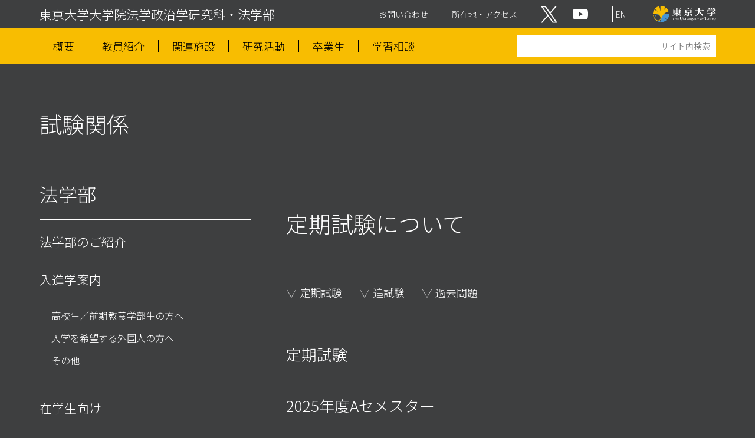

--- FILE ---
content_type: text/html; charset=UTF-8
request_url: https://www.j.u-tokyo.ac.jp/undergraduate/students/exam/
body_size: 68205
content:



<!doctype html>
<html lang="ja">

<head>
  <!-- Meta -->
  <meta charset="utf-8">
  <meta name="viewport" content="width=device-width, initial-scale=1">
  <meta name="format-detection" content="telephone=no">
  <meta name="keywords" content=",東京大学,法学部,大学院,法科大学院,法学政治学研究科">
  <meta name="description" content="東京大学法学部・法学政治学研究科の公式サイトです。学部の特徴、カリキュラム、進路状況、学事日程などをご覧いただけます。">

  <!-- title -->
  <title>試験関係｜法学部の在学生｜法学部｜東京大学大学院法学政治学研究科・法学部</title>

<!-- By Generator -->
<meta name='robots' content='max-image-preview:large' />
	<style>img:is([sizes="auto" i], [sizes^="auto," i]) { contain-intrinsic-size: 3000px 1500px }</style>
	<script type="text/javascript">
/* <![CDATA[ */
window._wpemojiSettings = {"baseUrl":"https:\/\/s.w.org\/images\/core\/emoji\/16.0.1\/72x72\/","ext":".png","svgUrl":"https:\/\/s.w.org\/images\/core\/emoji\/16.0.1\/svg\/","svgExt":".svg","source":{"concatemoji":"https:\/\/www.j.u-tokyo.ac.jp\/undergraduate\/wp-includes\/js\/wp-emoji-release.min.js?ver=6.8.3"}};
/*! This file is auto-generated */
!function(s,n){var o,i,e;function c(e){try{var t={supportTests:e,timestamp:(new Date).valueOf()};sessionStorage.setItem(o,JSON.stringify(t))}catch(e){}}function p(e,t,n){e.clearRect(0,0,e.canvas.width,e.canvas.height),e.fillText(t,0,0);var t=new Uint32Array(e.getImageData(0,0,e.canvas.width,e.canvas.height).data),a=(e.clearRect(0,0,e.canvas.width,e.canvas.height),e.fillText(n,0,0),new Uint32Array(e.getImageData(0,0,e.canvas.width,e.canvas.height).data));return t.every(function(e,t){return e===a[t]})}function u(e,t){e.clearRect(0,0,e.canvas.width,e.canvas.height),e.fillText(t,0,0);for(var n=e.getImageData(16,16,1,1),a=0;a<n.data.length;a++)if(0!==n.data[a])return!1;return!0}function f(e,t,n,a){switch(t){case"flag":return n(e,"\ud83c\udff3\ufe0f\u200d\u26a7\ufe0f","\ud83c\udff3\ufe0f\u200b\u26a7\ufe0f")?!1:!n(e,"\ud83c\udde8\ud83c\uddf6","\ud83c\udde8\u200b\ud83c\uddf6")&&!n(e,"\ud83c\udff4\udb40\udc67\udb40\udc62\udb40\udc65\udb40\udc6e\udb40\udc67\udb40\udc7f","\ud83c\udff4\u200b\udb40\udc67\u200b\udb40\udc62\u200b\udb40\udc65\u200b\udb40\udc6e\u200b\udb40\udc67\u200b\udb40\udc7f");case"emoji":return!a(e,"\ud83e\udedf")}return!1}function g(e,t,n,a){var r="undefined"!=typeof WorkerGlobalScope&&self instanceof WorkerGlobalScope?new OffscreenCanvas(300,150):s.createElement("canvas"),o=r.getContext("2d",{willReadFrequently:!0}),i=(o.textBaseline="top",o.font="600 32px Arial",{});return e.forEach(function(e){i[e]=t(o,e,n,a)}),i}function t(e){var t=s.createElement("script");t.src=e,t.defer=!0,s.head.appendChild(t)}"undefined"!=typeof Promise&&(o="wpEmojiSettingsSupports",i=["flag","emoji"],n.supports={everything:!0,everythingExceptFlag:!0},e=new Promise(function(e){s.addEventListener("DOMContentLoaded",e,{once:!0})}),new Promise(function(t){var n=function(){try{var e=JSON.parse(sessionStorage.getItem(o));if("object"==typeof e&&"number"==typeof e.timestamp&&(new Date).valueOf()<e.timestamp+604800&&"object"==typeof e.supportTests)return e.supportTests}catch(e){}return null}();if(!n){if("undefined"!=typeof Worker&&"undefined"!=typeof OffscreenCanvas&&"undefined"!=typeof URL&&URL.createObjectURL&&"undefined"!=typeof Blob)try{var e="postMessage("+g.toString()+"("+[JSON.stringify(i),f.toString(),p.toString(),u.toString()].join(",")+"));",a=new Blob([e],{type:"text/javascript"}),r=new Worker(URL.createObjectURL(a),{name:"wpTestEmojiSupports"});return void(r.onmessage=function(e){c(n=e.data),r.terminate(),t(n)})}catch(e){}c(n=g(i,f,p,u))}t(n)}).then(function(e){for(var t in e)n.supports[t]=e[t],n.supports.everything=n.supports.everything&&n.supports[t],"flag"!==t&&(n.supports.everythingExceptFlag=n.supports.everythingExceptFlag&&n.supports[t]);n.supports.everythingExceptFlag=n.supports.everythingExceptFlag&&!n.supports.flag,n.DOMReady=!1,n.readyCallback=function(){n.DOMReady=!0}}).then(function(){return e}).then(function(){var e;n.supports.everything||(n.readyCallback(),(e=n.source||{}).concatemoji?t(e.concatemoji):e.wpemoji&&e.twemoji&&(t(e.twemoji),t(e.wpemoji)))}))}((window,document),window._wpemojiSettings);
/* ]]> */
</script>
<style id='wp-emoji-styles-inline-css' type='text/css'>

	img.wp-smiley, img.emoji {
		display: inline !important;
		border: none !important;
		box-shadow: none !important;
		height: 1em !important;
		width: 1em !important;
		margin: 0 0.07em !important;
		vertical-align: -0.1em !important;
		background: none !important;
		padding: 0 !important;
	}
</style>
<link rel='stylesheet' id='wp-block-library-css' href='https://www.j.u-tokyo.ac.jp/undergraduate/wp-includes/css/dist/block-library/style.min.css?ver=6.8.3' type='text/css' media='all' />
<style id='classic-theme-styles-inline-css' type='text/css'>
/*! This file is auto-generated */
.wp-block-button__link{color:#fff;background-color:#32373c;border-radius:9999px;box-shadow:none;text-decoration:none;padding:calc(.667em + 2px) calc(1.333em + 2px);font-size:1.125em}.wp-block-file__button{background:#32373c;color:#fff;text-decoration:none}
</style>
<style id='global-styles-inline-css' type='text/css'>
:root{--wp--preset--aspect-ratio--square: 1;--wp--preset--aspect-ratio--4-3: 4/3;--wp--preset--aspect-ratio--3-4: 3/4;--wp--preset--aspect-ratio--3-2: 3/2;--wp--preset--aspect-ratio--2-3: 2/3;--wp--preset--aspect-ratio--16-9: 16/9;--wp--preset--aspect-ratio--9-16: 9/16;--wp--preset--color--black: #000000;--wp--preset--color--cyan-bluish-gray: #abb8c3;--wp--preset--color--white: #ffffff;--wp--preset--color--pale-pink: #f78da7;--wp--preset--color--vivid-red: #cf2e2e;--wp--preset--color--luminous-vivid-orange: #ff6900;--wp--preset--color--luminous-vivid-amber: #fcb900;--wp--preset--color--light-green-cyan: #7bdcb5;--wp--preset--color--vivid-green-cyan: #00d084;--wp--preset--color--pale-cyan-blue: #8ed1fc;--wp--preset--color--vivid-cyan-blue: #0693e3;--wp--preset--color--vivid-purple: #9b51e0;--wp--preset--gradient--vivid-cyan-blue-to-vivid-purple: linear-gradient(135deg,rgba(6,147,227,1) 0%,rgb(155,81,224) 100%);--wp--preset--gradient--light-green-cyan-to-vivid-green-cyan: linear-gradient(135deg,rgb(122,220,180) 0%,rgb(0,208,130) 100%);--wp--preset--gradient--luminous-vivid-amber-to-luminous-vivid-orange: linear-gradient(135deg,rgba(252,185,0,1) 0%,rgba(255,105,0,1) 100%);--wp--preset--gradient--luminous-vivid-orange-to-vivid-red: linear-gradient(135deg,rgba(255,105,0,1) 0%,rgb(207,46,46) 100%);--wp--preset--gradient--very-light-gray-to-cyan-bluish-gray: linear-gradient(135deg,rgb(238,238,238) 0%,rgb(169,184,195) 100%);--wp--preset--gradient--cool-to-warm-spectrum: linear-gradient(135deg,rgb(74,234,220) 0%,rgb(151,120,209) 20%,rgb(207,42,186) 40%,rgb(238,44,130) 60%,rgb(251,105,98) 80%,rgb(254,248,76) 100%);--wp--preset--gradient--blush-light-purple: linear-gradient(135deg,rgb(255,206,236) 0%,rgb(152,150,240) 100%);--wp--preset--gradient--blush-bordeaux: linear-gradient(135deg,rgb(254,205,165) 0%,rgb(254,45,45) 50%,rgb(107,0,62) 100%);--wp--preset--gradient--luminous-dusk: linear-gradient(135deg,rgb(255,203,112) 0%,rgb(199,81,192) 50%,rgb(65,88,208) 100%);--wp--preset--gradient--pale-ocean: linear-gradient(135deg,rgb(255,245,203) 0%,rgb(182,227,212) 50%,rgb(51,167,181) 100%);--wp--preset--gradient--electric-grass: linear-gradient(135deg,rgb(202,248,128) 0%,rgb(113,206,126) 100%);--wp--preset--gradient--midnight: linear-gradient(135deg,rgb(2,3,129) 0%,rgb(40,116,252) 100%);--wp--preset--font-size--small: 13px;--wp--preset--font-size--medium: 20px;--wp--preset--font-size--large: 36px;--wp--preset--font-size--x-large: 42px;--wp--preset--spacing--20: 0.44rem;--wp--preset--spacing--30: 0.67rem;--wp--preset--spacing--40: 1rem;--wp--preset--spacing--50: 1.5rem;--wp--preset--spacing--60: 2.25rem;--wp--preset--spacing--70: 3.38rem;--wp--preset--spacing--80: 5.06rem;--wp--preset--shadow--natural: 6px 6px 9px rgba(0, 0, 0, 0.2);--wp--preset--shadow--deep: 12px 12px 50px rgba(0, 0, 0, 0.4);--wp--preset--shadow--sharp: 6px 6px 0px rgba(0, 0, 0, 0.2);--wp--preset--shadow--outlined: 6px 6px 0px -3px rgba(255, 255, 255, 1), 6px 6px rgba(0, 0, 0, 1);--wp--preset--shadow--crisp: 6px 6px 0px rgba(0, 0, 0, 1);}:where(.is-layout-flex){gap: 0.5em;}:where(.is-layout-grid){gap: 0.5em;}body .is-layout-flex{display: flex;}.is-layout-flex{flex-wrap: wrap;align-items: center;}.is-layout-flex > :is(*, div){margin: 0;}body .is-layout-grid{display: grid;}.is-layout-grid > :is(*, div){margin: 0;}:where(.wp-block-columns.is-layout-flex){gap: 2em;}:where(.wp-block-columns.is-layout-grid){gap: 2em;}:where(.wp-block-post-template.is-layout-flex){gap: 1.25em;}:where(.wp-block-post-template.is-layout-grid){gap: 1.25em;}.has-black-color{color: var(--wp--preset--color--black) !important;}.has-cyan-bluish-gray-color{color: var(--wp--preset--color--cyan-bluish-gray) !important;}.has-white-color{color: var(--wp--preset--color--white) !important;}.has-pale-pink-color{color: var(--wp--preset--color--pale-pink) !important;}.has-vivid-red-color{color: var(--wp--preset--color--vivid-red) !important;}.has-luminous-vivid-orange-color{color: var(--wp--preset--color--luminous-vivid-orange) !important;}.has-luminous-vivid-amber-color{color: var(--wp--preset--color--luminous-vivid-amber) !important;}.has-light-green-cyan-color{color: var(--wp--preset--color--light-green-cyan) !important;}.has-vivid-green-cyan-color{color: var(--wp--preset--color--vivid-green-cyan) !important;}.has-pale-cyan-blue-color{color: var(--wp--preset--color--pale-cyan-blue) !important;}.has-vivid-cyan-blue-color{color: var(--wp--preset--color--vivid-cyan-blue) !important;}.has-vivid-purple-color{color: var(--wp--preset--color--vivid-purple) !important;}.has-black-background-color{background-color: var(--wp--preset--color--black) !important;}.has-cyan-bluish-gray-background-color{background-color: var(--wp--preset--color--cyan-bluish-gray) !important;}.has-white-background-color{background-color: var(--wp--preset--color--white) !important;}.has-pale-pink-background-color{background-color: var(--wp--preset--color--pale-pink) !important;}.has-vivid-red-background-color{background-color: var(--wp--preset--color--vivid-red) !important;}.has-luminous-vivid-orange-background-color{background-color: var(--wp--preset--color--luminous-vivid-orange) !important;}.has-luminous-vivid-amber-background-color{background-color: var(--wp--preset--color--luminous-vivid-amber) !important;}.has-light-green-cyan-background-color{background-color: var(--wp--preset--color--light-green-cyan) !important;}.has-vivid-green-cyan-background-color{background-color: var(--wp--preset--color--vivid-green-cyan) !important;}.has-pale-cyan-blue-background-color{background-color: var(--wp--preset--color--pale-cyan-blue) !important;}.has-vivid-cyan-blue-background-color{background-color: var(--wp--preset--color--vivid-cyan-blue) !important;}.has-vivid-purple-background-color{background-color: var(--wp--preset--color--vivid-purple) !important;}.has-black-border-color{border-color: var(--wp--preset--color--black) !important;}.has-cyan-bluish-gray-border-color{border-color: var(--wp--preset--color--cyan-bluish-gray) !important;}.has-white-border-color{border-color: var(--wp--preset--color--white) !important;}.has-pale-pink-border-color{border-color: var(--wp--preset--color--pale-pink) !important;}.has-vivid-red-border-color{border-color: var(--wp--preset--color--vivid-red) !important;}.has-luminous-vivid-orange-border-color{border-color: var(--wp--preset--color--luminous-vivid-orange) !important;}.has-luminous-vivid-amber-border-color{border-color: var(--wp--preset--color--luminous-vivid-amber) !important;}.has-light-green-cyan-border-color{border-color: var(--wp--preset--color--light-green-cyan) !important;}.has-vivid-green-cyan-border-color{border-color: var(--wp--preset--color--vivid-green-cyan) !important;}.has-pale-cyan-blue-border-color{border-color: var(--wp--preset--color--pale-cyan-blue) !important;}.has-vivid-cyan-blue-border-color{border-color: var(--wp--preset--color--vivid-cyan-blue) !important;}.has-vivid-purple-border-color{border-color: var(--wp--preset--color--vivid-purple) !important;}.has-vivid-cyan-blue-to-vivid-purple-gradient-background{background: var(--wp--preset--gradient--vivid-cyan-blue-to-vivid-purple) !important;}.has-light-green-cyan-to-vivid-green-cyan-gradient-background{background: var(--wp--preset--gradient--light-green-cyan-to-vivid-green-cyan) !important;}.has-luminous-vivid-amber-to-luminous-vivid-orange-gradient-background{background: var(--wp--preset--gradient--luminous-vivid-amber-to-luminous-vivid-orange) !important;}.has-luminous-vivid-orange-to-vivid-red-gradient-background{background: var(--wp--preset--gradient--luminous-vivid-orange-to-vivid-red) !important;}.has-very-light-gray-to-cyan-bluish-gray-gradient-background{background: var(--wp--preset--gradient--very-light-gray-to-cyan-bluish-gray) !important;}.has-cool-to-warm-spectrum-gradient-background{background: var(--wp--preset--gradient--cool-to-warm-spectrum) !important;}.has-blush-light-purple-gradient-background{background: var(--wp--preset--gradient--blush-light-purple) !important;}.has-blush-bordeaux-gradient-background{background: var(--wp--preset--gradient--blush-bordeaux) !important;}.has-luminous-dusk-gradient-background{background: var(--wp--preset--gradient--luminous-dusk) !important;}.has-pale-ocean-gradient-background{background: var(--wp--preset--gradient--pale-ocean) !important;}.has-electric-grass-gradient-background{background: var(--wp--preset--gradient--electric-grass) !important;}.has-midnight-gradient-background{background: var(--wp--preset--gradient--midnight) !important;}.has-small-font-size{font-size: var(--wp--preset--font-size--small) !important;}.has-medium-font-size{font-size: var(--wp--preset--font-size--medium) !important;}.has-large-font-size{font-size: var(--wp--preset--font-size--large) !important;}.has-x-large-font-size{font-size: var(--wp--preset--font-size--x-large) !important;}
:where(.wp-block-post-template.is-layout-flex){gap: 1.25em;}:where(.wp-block-post-template.is-layout-grid){gap: 1.25em;}
:where(.wp-block-columns.is-layout-flex){gap: 2em;}:where(.wp-block-columns.is-layout-grid){gap: 2em;}
:root :where(.wp-block-pullquote){font-size: 1.5em;line-height: 1.6;}
</style>
<link rel="https://api.w.org/" href="https://www.j.u-tokyo.ac.jp/undergraduate/wp-json/" /><link rel="alternate" title="JSON" type="application/json" href="https://www.j.u-tokyo.ac.jp/undergraduate/wp-json/wp/v2/pages/223" /><link rel="EditURI" type="application/rsd+xml" title="RSD" href="https://www.j.u-tokyo.ac.jp/undergraduate/xmlrpc.php?rsd" />
<meta name="generator" content="WordPress 6.8.3" />
<link rel="canonical" href="https://www.j.u-tokyo.ac.jp/undergraduate/students/exam/" />
<link rel='shortlink' href='https://www.j.u-tokyo.ac.jp/undergraduate/?p=223' />
<link rel="alternate" title="oEmbed (JSON)" type="application/json+oembed" href="https://www.j.u-tokyo.ac.jp/undergraduate/wp-json/oembed/1.0/embed?url=https%3A%2F%2Fwww.j.u-tokyo.ac.jp%2Fundergraduate%2Fstudents%2Fexam%2F" />
<link rel="alternate" title="oEmbed (XML)" type="text/xml+oembed" href="https://www.j.u-tokyo.ac.jp/undergraduate/wp-json/oembed/1.0/embed?url=https%3A%2F%2Fwww.j.u-tokyo.ac.jp%2Fundergraduate%2Fstudents%2Fexam%2F&#038;format=xml" />


  <!-- Favicon -->
  <meta name="msapplication-square70x70logo" content="/storage/img/common/favicons/site-tile-70x70.png">
  <meta name="msapplication-square150x150logo" content="/storage/img/common/favicons/site-tile-150x150.png">
  <meta name="msapplication-wide310x150logo" content="/storage/img/common/favicons/site-tile-310x150.png">
  <meta name="msapplication-square310x310logo" content="/storage/img/common/favicons//site-tile-310x310.png">
  <meta name="msapplication-TileColor" content="#ffffff">
  <link rel="shortcut icon" type="image/vnd.microsoft.icon" href="/storage/img/common/favicons/favicon.ico">
  <link rel="icon" type="image/vnd.microsoft.icon" href="/storage/img/common/favicons/favicon.ico">
  <link rel="apple-touch-icon" sizes="57x57" href="/storage/img/common/favicons/apple-touch-icon-57x57.png">
  <link rel="apple-touch-icon" sizes="60x60" href="/storage/img/common/favicons/apple-touch-icon-60x60.png">
  <link rel="apple-touch-icon" sizes="72x72" href="/storage/img/common/favicons/apple-touch-icon-72x72.png">
  <link rel="apple-touch-icon" sizes="76x76" href="/storage/img/common/favicons/apple-touch-icon-76x76.png">
  <link rel="apple-touch-icon" sizes="114x114" href="/storage/img/common/favicons/apple-touch-icon-114x114.png">
  <link rel="apple-touch-icon" sizes="120x120" href="/storage/img/common/favicons/apple-touch-icon-120x120.png">
  <link rel="apple-touch-icon" sizes="144x144" href="/storage/img/common/favicons/apple-touch-icon-144x144.png">
  <link rel="apple-touch-icon" sizes="152x152" href="/storage/img/common/favicons/apple-touch-icon-152x152.png">
  <link rel="apple-touch-icon" sizes="180x180" href="/storage/img/common/favicons/apple-touch-icon-180x180.png">
  <link rel="icon" type="image/png" sizes="36x36" href="/storage/img/common/favicons/android-chrome-36x36.png">
  <link rel="icon" type="image/png" sizes="48x48" href="/storage/img/common/favicons/android-chrome-48x48.png">
  <link rel="icon" type="image/png" sizes="72x72" href="/storage/img/common/favicons/android-chrome-72x72.png">
  <link rel="icon" type="image/png" sizes="96x96" href="/storage/img/common/favicons/android-chrome-96x96.png">
  <link rel="icon" type="image/png" sizes="128x128" href="/storage/img/common/favicons/android-chrome-128x128.png">
  <link rel="icon" type="image/png" sizes="144x144" href="/storage/img/common/favicons/android-chrome-144x144.png">
  <link rel="icon" type="image/png" sizes="152x152" href="/storage/img/common/favicons/android-chrome-152x152.png">
  <link rel="icon" type="image/png" sizes="192x192" href="/storage/img/common/favicons/android-chrome-192x192.png">
  <link rel="icon" type="image/png" sizes="256x256" href="/storage/img/common/favicons/android-chrome-256x256.png">
  <link rel="icon" type="image/png" sizes="384x384" href="/storage/img/common/favicons/android-chrome-384x384.png">
  <link rel="icon" type="image/png" sizes="512x512" href="/storage/img/common/favicons/android-chrome-512x512.png">
  <link rel="icon" type="image/png" sizes="36x36" href="/storage/img/common/favicons/icon-36x36.png">
  <link rel="icon" type="image/png" sizes="48x48" href="/storage/img/common/favicons/icon-48x48.png">
  <link rel="icon" type="image/png" sizes="72x72" href="/storage/img/common/favicons/icon-72x72.png">
  <link rel="icon" type="image/png" sizes="96x96" href="/storage/img/common/favicons/icon-96x96.png">
  <link rel="icon" type="image/png" sizes="128x128" href="/storage/img/common/favicons/icon-128x128.png">
  <link rel="icon" type="image/png" sizes="144x144" href="/storage/img/common/favicons/icon-144x144.png">
  <link rel="icon" type="image/png" sizes="152x152" href="/storage/img/common/favicons/icon-152x152.png">
  <link rel="icon" type="image/png" sizes="160x160" href="/storage/img/common/favicons/icon-160x160.png">
  <link rel="icon" type="image/png" sizes="192x192" href="/storage/img/common/favicons/icon-192x192.png">
  <link rel="icon" type="image/png" sizes="196x196" href="/storage/img/common/favicons/icon-196x196.png">
  <link rel="icon" type="image/png" sizes="256x256" href="/storage/img/common/favicons/icon-256x256.png">
  <link rel="icon" type="image/png" sizes="384x384" href="/storage/img/common/favicons/icon-384x384.png">
  <link rel="icon" type="image/png" sizes="512x512" href="/storage/img/common/favicons/icon-512x512.png">
  <link rel="icon" type="image/png" sizes="16x16" href="/storage/img/common/favicons/icon-16x16.png">
  <link rel="icon" type="image/png" sizes="24x24" href="/storage/img/common/favicons/icon-24x24.png">
  <link rel="icon" type="image/png" sizes="32x32" href="/storage/img/common/favicons/icon-32x32.png">

  <!-- OGP -->
  <meta property="og:title" content="東京大学大学院法学政治学研究科・法学部">
  <meta property="og:description" content="京大学法学部・法学政治学研究科の公式サイトです。学部の特徴、カリキュラム、進路状況、学事日程などをご覧いただけます。">
  <meta property="og:type" content="website">
  <meta property="og:image" content="https://www.j.u-tokyo.ac.jp/storage/img/common/ogp/OGP-JP.png">
  <meta property="og:url" content="https://www.j.u-tokyo.ac.jp/">
  <meta property="og:locale" content="ja-JP">
  <meta property="og:site_name" content="東京大学大学院法学政治学研究科・法学部">

  <!-- Web Font -->
  <link rel="preconnect" href="https://fonts.googleapis.com">
  <link rel="preconnect" href="https://fonts.gstatic.com" crossorigin>
  <link href="https://fonts.googleapis.com/css2?family=Noto+Sans+JP:wght@300;700&display=swap" rel="stylesheet">

  <!-- CSS -->
  <link rel="stylesheet" type="text/css" media="screen,print" href="/storage/css/reset.css">
  <link rel="stylesheet" type="text/css" media="screen,print" href="/storage/css/common.css?20251203193836">
  <link rel="stylesheet" type="text/css" media="screen,print" href="/storage/css/detail.css?20251203193836">
  <link rel="stylesheet" type="text/css" media="print" href="/storage/css/print.css?20251203193836">

  <!-- CDN -->
  <script src="//ajax.googleapis.com/ajax/libs/jquery/2.1.4/jquery.min.js"></script>

  <!-- Analytics -->
  <script src="/assets/js/analytics.js"></script>
</head>

<body id="student" class="undergraduate exam">
  <header>
    <nav>
      <p>
        <span>
        <a href="/">東京大学大学院法学政治学研究科・法学部</a>        </span>
      </p>
      <div>
        <a href="/contact/" class="contact">お問い合わせ</a>
        <a href="/access/" class="access">所在地・アクセス</a>
        <a href="https://x.com/UTokyo_Law" target="_blank" class="sns_twitter"><img src="/storage/img/common/sns/sns-x.svg" alt="X"></a>
        <a href="https://www.youtube.com/@UTokyo_Law" target="_blank" class="sns_youtube"><img src="/storage/img/common/sns/sns-youtube.svg" alt="YouTube"></a>
        <a href="/en/" class="language">EN</a>
        <a href="https://www.u-tokyo.ac.jp/" target="_blank">
          <img src="/storage/img/common/logo.svg" alt="東京大学">
        </a>
      </div>
    </nav>
  </header>
  <!-- End header -->


  <!-- Drawer Menu Area -->
  <section class="drawer display_none_pc">
    <input class="drawer__checkbox" id="drawerCheckbox" type="checkbox">
    <!-- Drawer Icon -->
    <label class="drawer__icon" for="drawerCheckbox">
      <span class="drawer__icon-parts"></span>
    </label>
    <label class="drawer__overlay" for="drawerCheckbox"></label>
    <nav class="drawer__menu">
      <ul>
      <li>
          <a href="/about/">
            概要
          </a>
        </li>
        <li>
          <a href="/faculty/">
            教員紹介
          </a>
        </li>
        <li>
          <a href="/centers/">
            関連施設
          </a>
        </li>
        <li>
          <a href="/research/resources/">
            研究活動
          </a>
        </li>
        <li>
          <a href="/alumni/">
            卒業生・修了生
          </a>
        </li>
        <li>
          <a href="/adviser/">
            学習相談
          </a>
        </li>
        <li>
          <a href="/contact/">
            お問い合わせ
          </a>
        </li>
        <li>
          <a href="/access/">
            所在地・アクセス
          </a>
        </li>
      </ul>

      <form name="searchbox" id="searchbox" method="get" action="/search/" class="search-box">
        <input type="hidden" name="domains" value="">
        <input type="hidden" name="sitesearch" value="">
        <input type="hidden" name="hl" value="ja">
        <input type="hidden" name="ie" value="utf-8">
        <input type="hidden" name="oe" value="utf-8">
        <input class="g_search" name="q" type="text" value="" placeholder="サイト内検索">
      </form>

      <ul>
                <li>
          <a href="/" class="arrow-left">
            学部・大学院トップ
          </a>
        </li>
              </ul>
    </nav>
    <header>
      <nav>
        <a href="https://x.com/UTokyo_Law" target="_blank" class="sns_twitter"><img src="/storage/img/common/sns/sns-x.svg" alt="X"></a>
        <a href="https://www.youtube.com/@UTokyo_Law" target="_blank" class="sns_youtube"><img src="/storage/img/common/sns/sns-youtube.svg" alt="YouTube"></a>
        <a href="/en/" class="language">EN</a>
        <a href="https://www.u-tokyo.ac.jp/" target="_blank">
          <img src="/storage/img/common/logo.svg" alt="東京大学">
        </a>
      </nav>
    </header>
  </section>
  <!-- PC Menu Area -->
  <section class="pc_sub_menu display_none_tb display_none_sp">
    <nav class="container">
      <ul>
        <li>
          <a href="/about/">
            概要
          </a>
        </li>
        <li>
          <a href="/faculty/">
            教員紹介
          </a>
        </li>
        <li>
          <a href="/centers/">
            関連施設
          </a>
        </li>
        <li>
          <a href="/research/resources/">
            研究活動
          </a>
        </li>
        <li>
          <a href="/alumni/">
            卒業生          </a>
        </li>
        <li>
          <a href="/adviser/">
            学習相談
          </a>
        </li>
      </ul>
      <form name="searchbox" id="searchbox" method="get" action="/search/" class="search-box">
        <input type="hidden" name="domains" value="">
        <input type="hidden" name="sitesearch" value="">
        <input type="hidden" name="hl" value="ja">
        <input type="hidden" name="ie" value="utf-8">
        <input type="hidden" name="oe" value="utf-8">
        <input class="g_search" name="q" type="text" value="" placeholder="サイト内検索">
      </form>
    </nav>
  </section>

  <section class="page_category container">
    <p><a href="/">東京大学大学院法学政治学研究科・法学部</a></p>
    <h1>試験関係</h1>
  </section>
  <section class="container_for_textpage">

    <div class="text_menu_area">



      <h2 class="display_none_sp"><a href="/undergraduate/">法学部</a></h2>
      <p class="menu_tittle js-accordion-title">
        MENU
        <span></span>
      </p>
      <div class="accordion__content">
          <h3><a href="/undergraduate/admission/about/">法学部のご紹介</a></h3>
          <h3>入進学案内</h3>
          <ul class="text_menu_list">
            <li><a class="side__list__item lv2" href="/undergraduate/admission/">高校生／前期教養学部生の方へ</a></li>
            <li class="side__list__block"><a class="side__list__item lv1" href="/international/admission/">入学を希望する外国人の方へ</a></li>
            <li><a class="side__list__item lv2" href="/undergraduate/admission/others/">その他</a></li>
          </ul>
          <h3><a href="/undergraduate/students/">在学生向け</a></h3>
          <ul class="text_menu_list">
            <!--li><a class="side__list__item lv2" href="/undergraduate/students/news/">更新情報</a></li-->
            <li><a class="side__list__item lv2" href="/undergraduate/students/calendar/">学事暦・学部便覧</a></li>
            <li><a class="side__list__item lv2" href="/undergraduate/students/courses/">授業関係</a></li>
            <li><a class="side__list__item lv2" href="/undergraduate/students/registration/">履修関係</a></li>
            <li><a class="side__list__item lv2 current" href="/undergraduate/students/exam/">試験関係</a></li>
            <li><a class="side__list__item lv2" href="/undergraduate/students/seminar/">演習関係</a></li>
            <li><a class="side__list__item lv2" href="/undergraduate/students/researchpaper/">リサーチペイパー</a></li>
            <li><a class="side__list__item lv2" href="/undergraduate/students/program/">公共法務・国際取引法務プログラム</a></li>
            <li><a class="side__list__item lv2" href="/undergraduate/students/lsshingaku/">法科大学院進学プログラム</a></li>
            <li><a class="side__list__item lv2" href="/undergraduate/students/graduation/">卒業関係</a></li>
            <li><a class="side__list__item lv2" href="/undergraduate/students/transfer/">転類関係</a></li>
            <li><a class="side__list__item lv2" href="/undergraduate/students/exchange">留学関係</a></li>
            <li><a class="side__list__item lv2" href="/undergraduate/students/recruit/">求人情報</a></li>
            <li><a class="side__list__item lv2" href="/undergraduate/students/alumni/">進路状況一覧</a></li>
            <li><a class="side__list__item lv2" href="/undergraduate/students/studentlife/">学生生活関係</a></li>
            <li><a class="side__list__item lv2" href="/undergraduate/students/other/">各種お知らせ</a></li>
            <li><a class="side__list__item lv2" href="/undergraduate/students/komaba/">教養1・2年関係</a></li>
            <li><a class="side__list__item lv2" href="/international/students/">留学生</a></li>

            <li class="side__list__block">
             <span class="side__list__item lv2">関連情報</span>
              <ul class="side__list lv2">
                <li><a class="side__list__item lv2" href="undergraduate/closed/">窓口休止年間予定表</a></li>
                <li><a class="side__list__item lv2" href="/priority/">オンライン授業情報共有用サイト</a></li>
              </ul>
              <!-- //End side-navi__list--lv2 -->
            </li>

            <!--li><a class="side__list__item lv2" href="/undergraduate/students/information/">ゼミ論文集公開</a></li>
            <li><a class="side__list__item lv2" href="/undergraduate/students/other2/">その他（過去のお知らせ）</a></li-->

          </ul>
      </div><!-- /.accordion__content -->




      <div class="banner_small_area display_none_tb display_none_sp">
        
<!-- バナー -->
<ul>

        
      <li>
      <a href="/oc2025/">
        <img src="/storage/img/index/img_clink_17.jpg">
        <p>
          オープンキャンパス2025
        </p>
      </a>
    </li>
  
      <li>
      <a href="/homec2025/">
        <img src="/storage/img/index/img_clink_13.jpg">
        <p>
          ホームカミングデイ2025
        </p>
      </a>
    </li>
  
            <li>
            <a href="/eventportal/">
                <img src="/storage/img/index/img_clink_20.jpg">
                <p>
                    学生・高校生向けイベント等
                </p>
            </a>
        </li>
    
  
    
        <li>
            <a href="https://utelecon.adm.u-tokyo.ac.jp/" target="_blank">
                <img src="/storage/img/index/img_clink_09.jpg">
                <p>
                    オンライン授業・Web会議ポータルサイト
                </p>
            </a>
        </li>
    
    
        <li>
      <a href="https://utas.adm.u-tokyo.ac.jp/campusweb/campusportal.do" target="_blank">
        <img src="/storage/img/index/img_clink_05.jpg">
        <p>
          UTAS
        </p>
      </a>
    </li>

    <li>
      <a href="https://utol.ecc.u-tokyo.ac.jp/login" target="_blank">
        <img src="/storage/img/index/img_clink_18.jpg">
        <p>
        UTOL（UTokyo LMS）
        </p>
      </a>
    </li>
  
  
  
      <li>
      <a href="https://www.lib.j.u-tokyo.ac.jp/" target="_blank">
        <img src="/storage/img/index/img_clink_10.jpg">
        <p>
          法学部研究室図書室
        </p>
      </a>
    </li>
        <li>
      <a href="/alumni/donation/">
        <img src="/storage/img/index/img_clink_01.jpg">
        <p>
          東京大学法学部振興基金
        </p>
      </a>
    </li>
            <li>
      <a href="https://www.asianlaw.j.u-tokyo.ac.jp/" target="_blank">
        <img src="/storage/img/index/img_clink_15.jpg">
        <p>
          アジア法教育プログラム
        </p>
      </a>
    </li>
  </ul>      </div>
    </div><!-- /.text_menu_area -->

    <!-- End .text_menu_area -->

    <!-- Main Contents -->
    <div class="main_content_area">

      <!--div class="wrap"-->
        <article id="article" class="side-layout mod-clearfix">
<h4></h4>
<h1 class="body-ttl-01">定期試験について</h1>
<div class="link-box col-layout">
<ul class="link-box__list">
<li><a class="link-icon-02" href="#link-01">定期試験</a></li>
<li><a class="link-icon-02" href="#link-02">追試験</a></li>
<li><a class="link-icon-02" href="#link-03">過去問題</a></li>
</ul>
</div>
<h3 id="link-01" class="body-ttl-03">定期試験</h3>
<h3 class="body-ttl-03">2025年度Aセメスター</h3>
<ul class="list-01">
<li><a href="https://www.j.u-tokyo.ac.jp/undergraduate/wp-content/uploads/sites/16/2025/12/20251201_houshakaigaku.pdf">2025年度Aセメスター定期試験「法社会学」事前準備答案の提出について（リマインダ）</a> 2025/12/01<span style="color: #f8bd01">NEW</span></li>
<li>定期試験 <a href="https://www.j.u-tokyo.ac.jp/undergraduate/wp-content/uploads/sites/16/2025/11/20251114_jyukenshakokoroe.pdf">受験者心得</a>、<a href="https://www.j.u-tokyo.ac.jp/undergraduate/wp-content/uploads/sites/16/2025/11/20251114_roppou.pdf">持込許可の六法</a>、<a href="https://www.j.u-tokyo.ac.jp/undergraduate/wp-content/uploads/sites/16/2025/11/20251114_shikenchuui.pdf">定期試験に関する注意</a> 2025/11/14<span style="color: #f8bd01">NEW</span></li>
<li><a href="https://www.j.u-tokyo.ac.jp/undergraduate/wp-content/uploads/sites/16/2025/11/20251114_mochikomikyokaichiran.pdf">定期試験の六法等の持込許可、許可物について</a> 2025/11/14<span style="color: #f8bd01">NEW</span></li>
<li>経済学部試験関係　<a href="https://www.j.u-tokyo.ac.jp/undergraduate/wp-content/uploads/sites/16/2025/10/20251030_keizaiA1.pdf">法・経合併科目（経済学部開講「労働経済I」）A1ターム試験日程</a> 2025/10/30<span style="color: #f8bd01">NEW</span></li>
<li><a href="https://www.j.u-tokyo.ac.jp/undergraduate/wp-content/uploads/sites/16/2025/10/20251028_mitourokusha.pdf">履修登録していない答案の取扱いについて</a> 2025/10/28<span style="color: #f8bd01">NEW</span></li>
</ul>
<p><a href="https://www.j.u-tokyo.ac.jp/undergraduate/wp-content/uploads/sites/16/2025/10/20251014_2025Areport.pdf">期末レポート（2025年度Aセメスター）の作成・提出について</a> 2025/10/14<span style="color: #f8bd01">NEW</span></p>
<ul class="list-01">
<li><span style="color: #f8bd01">［！］</span><a href="https://www.j.u-tokyo.ac.jp/undergraduate/wp-content/uploads/sites/16/2025/11/1106_2025Ashikenjikanwari.pdf">2025年度Aセメスター法学部定期試験時間表</a> 2025/11/6更新<span style="color: #f8bd01">NEW</span></li>
</ul>
<p>&nbsp;</p>
<h3 class="body-ttl-03">2025年度Sセメスター</h3>
<ul class="list-01">
<li><a href="https://www.j.u-tokyo.ac.jp/undergraduate/wp-content/uploads/sites/16/2025/09/20250904setsumeinegai.pdf">2025年度Sセメスター成績評価説明願について</a> <a href="https://www.j.u-tokyo.ac.jp/undergraduate/wp-content/uploads/sites/16/2024/09/20240911setsumeinegaiyoshiki.pdf">説明願様式（PDF形式）</a> <a href="https://www.j.u-tokyo.ac.jp/undergraduate/wp-content/uploads/sites/16/2025/09/seisekisetsumeinegai20250314.docx">説明願様式（word形式）</a>2025/9/4<span style="color: #f8bd01">NEW</span></li>
<li><a href="https://www.j.u-tokyo.ac.jp/undergraduate/wp-content/uploads/sites/16/2025/08/0820updated_2025Sseisekihappyou.pdf">2025年度Sセメスター定期試験の成績発表について</a> 2025/8/20更新</li>
<li>経済学部試験関係　<a href="https://www.j.u-tokyo.ac.jp/undergraduate/wp-content/uploads/sites/16/2025/07/20250707_keizaiS2.pdf">法・経合併科目（経済学部開講「金融論Ⅱ」）S2ターム試験日程</a> 2025/7/7</li>
<li><a href="https://www.j.u-tokyo.ac.jp/undergraduate/wp-content/uploads/sites/16/2025/05/20250519_mitourokusha.pdf">履修登録していない答案の取扱いについて</a> 2025/5/19</li>
<li>定期試験 <a href="https://www.j.u-tokyo.ac.jp/undergraduate/wp-content/uploads/sites/16/2025/05/20250519_jyukenshakokoroe.pdf">受験者心得</a>、<a href="https://www.j.u-tokyo.ac.jp/undergraduate/wp-content/uploads/sites/16/2025/05/20250519_roppou.pdf">持込許可の六法</a>、<a href="https://www.j.u-tokyo.ac.jp/undergraduate/wp-content/uploads/sites/16/2025/05/20250519_shikenchuui.pdf">定期試験に関する注意</a> 2025/5/19</li>
<li><a href="https://www.j.u-tokyo.ac.jp/undergraduate/wp-content/uploads/sites/16/2025/06/20250630_mochikomikyokaichiran.pdf">定期試験の六法等の持込許可、許可物について</a> 2025/6/30更新</li>
<li>経済学部試験関係　<a href="https://www.j.u-tokyo.ac.jp/undergraduate/wp-content/uploads/sites/16/2025/05/20250513_keizaiS1.pdf">法・経合併科目（経済学部開講「国際経済論Ⅰ」「国際経営Ⅰ」「金融論Ⅰ」）S1ターム試験日程</a> 2025/5/13</li>
<li><a href="https://www.j.u-tokyo.ac.jp/undergraduate/wp-content/uploads/sites/16/2025/05/20250515_2025Sshikenjikanwari.pdf">2025年度Sセメスター法学部定期試験時間表</a>＊「国際法第2部」「比較政治Ⅱ」教室変更 2025/5/15更新</li>
<li><a href="https://www.j.u-tokyo.ac.jp/undergraduate/wp-content/uploads/sites/16/2025/04/20250414_2025Sreport.pdf">期末レポート（2025年度Sセメスター）の作成・提出について</a> 2025/4/14</li>
</ul>
<p>&nbsp;</p>
<h3 class="body-ttl-03" style="text-align: left">2024年度Aセメスター</h3>
<ul class="list-01">
<li style="text-align: left"><a href="https://www.j.u-tokyo.ac.jp/undergraduate/wp-content/uploads/sites/16/2025/03/20250314setumeinegai2024A.pdf">2024年度Aセメスター成績評価説明願について</a>  <a href="https://www.j.u-tokyo.ac.jp/undergraduate/wp-content/uploads/sites/16/2025/03/20250314setumeinegai2024A_yoshiki.pdf">説明願様式</a> 2025/3/14</li>
<li style="text-align: left"><a href="https://www.j.u-tokyo.ac.jp/undergraduate/wp-content/uploads/sites/16/2025/03/20250314_2024Aseiseki.pdf">2024年度Aセメスター定期試験の成績発表について（新３,４年生）</a> 2025/3/14更新</li>
<li style="text-align: left"><a href="https://www.j.u-tokyo.ac.jp/undergraduate/wp-content/uploads/sites/16/2025/02/2024Aseiseki4nen_0206.pdf">2024年度Aセメスター定期試験の成績発表について（４年生）</a> 2025/2/6</li>
<li style="text-align: left"><a href="https://www.j.u-tokyo.ac.jp/undergraduate/wp-content/uploads/sites/16/2025/01/20250107_keizaiA2.pdf">経済学部試験関係　法・経合併科目（経済学部開講「統計学I・II」）A1A2ターム試験日程</a> 2025/1/7</li>
<li style="text-align: left"><a href="https://www.j.u-tokyo.ac.jp/undergraduate/wp-content/uploads/sites/16/2024/12/20241212_houshakaigaku.pdf">2024年度Aセメスター定期試験「法社会学」事前準備答案の提出について</a> 2025/1/6（リマインダ）</li>
<li>定期試験 <a href="https://www.j.u-tokyo.ac.jp/undergraduate/wp-content/uploads/sites/16/2024/06/20240611_jyukennshakokoroe.pdf">受験者心得</a>、<a href="https://www.j.u-tokyo.ac.jp/undergraduate/wp-content/uploads/sites/16/2024/06/20240611_shikenchuui.pdf">定期試験に関する注意</a> 2024/11/14</li>
<li><a href="https://www.j.u-tokyo.ac.jp/undergraduate/wp-content/uploads/sites/16/2024/11/20241114_mochikomikyokaichiran.pdf">定期試験における六法等の持込許可、許可物について</a>、<a href="https://www.j.u-tokyo.ac.jp/undergraduate/wp-content/uploads/sites/16/2024/06/roppou.pdf">持込六法に関する注意</a>2024/11/14</li>
<li>経済学部試験関係　<a href="https://www.j.u-tokyo.ac.jp/undergraduate/wp-content/uploads/sites/16/2024/11/20241106_keizaiA1.pdf">法・経合併科目（経済学部開講「労働経済I」）A1ターム試験日程</a> 2024/11/6</li>
<li><a href="https://www.j.u-tokyo.ac.jp/undergraduate/wp-content/uploads/sites/16/2024/10/20241029_mitourokusha.pdf">履修登録していない答案の取扱いについて</a> 2024/10/29</li>
<li><a href="https://www.j.u-tokyo.ac.jp/undergraduate/wp-content/uploads/sites/16/2024/10/20241011_2024Areport.pdf">期末レポート（2024年度Aセメスター）の作成・提出について</a> 2024/10/11</li>
<li><a href="https://www.j.u-tokyo.ac.jp/undergraduate/wp-content/uploads/sites/16/2024/12/20241227_Ashikenjikanwari.pdf">2024年度Aセメスター法学部定期試験時間表</a> 2024/12/27 ※「特別講義EUの政治」教室変更 <span style="color: #ffffff">更新</span></li>
</ul>
<p>&nbsp;</p>
<h3 class="body-ttl-03">2024年度Sセメスター</h3>
<ul class="list-01">
<li><a href="https://www.j.u-tokyo.ac.jp/undergraduate/wp-content/uploads/sites/16/2024/09/20240911setsumeinegai.pdf">2024年度Sセメスター成績評価説明願について</a> <a href="https://www.j.u-tokyo.ac.jp/undergraduate/wp-content/uploads/sites/16/2024/09/20240911setsumeinegaiyoshiki.pdf">説明願様式</a> 2024/9/11</li>
<li><a href="https://www.j.u-tokyo.ac.jp/undergraduate/wp-content/uploads/sites/16/2024/08/2024Sseisekihappyou0821updated.pdf">2024年度Sセメスター定期試験成績発表について</a>2024/8/21更新</li>
<li><a href="https://www.j.u-tokyo.ac.jp/undergraduate/wp-content/uploads/sites/16/2024/07/20240711hyogo.pdf">成績評語「不可」の表示について</a>2024/7/11</li>
<li>経済学部試験関係　<a href="https://www.j.u-tokyo.ac.jp/undergraduate/wp-content/uploads/sites/16/2024/07/20240708_S2keizaigappei.pdf">法・経合併科目（経済学部開講「国際経済論II」「金融論II」）S2ターム試験日程</a> 2024/7/8</li>
<li><a href="https://www.j.u-tokyo.ac.jp/undergraduate/wp-content/uploads/sites/16/2024/06/20240620_SeijibunsekihohoronI.pdf">「特別講義　政治分析方法論I」持参が必要な筆記用具について</a>2024/6/20</li>
<li>定期試験 <a href="https://www.j.u-tokyo.ac.jp/undergraduate/wp-content/uploads/sites/16/2024/06/20240611_jyukennshakokoroe.pdf">受験者心得</a>、<a href="https://www.j.u-tokyo.ac.jp/undergraduate/wp-content/uploads/sites/16/2024/06/roppou.pdf">持込許可の六法</a>、<a href="https://www.j.u-tokyo.ac.jp/undergraduate/wp-content/uploads/sites/16/2024/06/20240611_shikenchuui.pdf">定期試験に関する注意</a> 2024/6/11</li>
<li><a href="https://www.j.u-tokyo.ac.jp/undergraduate/wp-content/uploads/sites/16/2024/06/20240611_mitourokusha.pdf">履修登録していない答案の取扱いについて</a> 2024/6/11</li>
<li><a href="https://www.j.u-tokyo.ac.jp/undergraduate/wp-content/uploads/sites/16/2024/06/20240620_mochikomikyokaichiran.pdf">定期試験の六法等の持込許可、許可物について</a> 2024/6/20更新</li>
<li><a href="https://www.j.u-tokyo.ac.jp/undergraduate/wp-content/uploads/sites/16/2024/06/20240620_2024Sshikenjikanwari.pdf">2024年度Sセメスター法学部定期試験時間表</a>＊「国際法第２部」教室変更2024/6/20更新</li>
<li><a href="https://www.j.u-tokyo.ac.jp/undergraduate/wp-content/uploads/sites/16/2024/04/20240409_2024Sreport.pdf">期末レポート（2024年度Sセメスター）の作成・提出について</a> 2024/4/9</li>
<li>経済学部試験関係　<a href="https://www.j.u-tokyo.ac.jp/undergraduate/wp-content/uploads/sites/16/2024/05/20240516_S1keizaigappei.pdf">法・経合併科目（経済学部開講「国際経済論Ⅰ」「金融論I」[「国際経営I」）S1ターム試験日程 </a>2024/5/16</li>
</ul>
<p>&nbsp;</p>
<h3 class="body-ttl-03">2023年度Aセメスター</h3>
<ul class="list-01">
<li><a href="https://www.j.u-tokyo.ac.jp/undergraduate/wp-content/uploads/sites/16/2024/03/20230321_minpou3bu_kohyo.pdf">民法第3部（米村教授）試験講評について</a>　2024/3/21</li>
<li><a href="https://www.j.u-tokyo.ac.jp/undergraduate/wp-content/uploads/sites/16/2024/03/20240314setsumeinegai2023A.pdf">2023年度Aセメスター成績評価説明願について</a>  <a href="https://www.j.u-tokyo.ac.jp/undergraduate/wp-content/uploads/sites/16/2024/03/20240314setsumeinegaiyoshiki.pdf">説明願様式</a> 2024/3/14</li>
<li><a href="https://www.j.u-tokyo.ac.jp/undergraduate/wp-content/uploads/sites/16/2024/03/20240312_2023Aseiseki.pdf">2023年度Aセメスター定期試験の成績発表について（新3,４年生） </a>2024/3/12</li>
<li><a href="https://www.j.u-tokyo.ac.jp/undergraduate/wp-content/uploads/sites/16/2024/02/20240214_2023Aseiseki4nen-1.pdf">2023年度Aセメスター定期試験の成績発表について（４年生）</a> 2024/2/14</li>
<li><a href="https://www.j.u-tokyo.ac.jp/undergraduate/wp-content/uploads/sites/16/2024/02/20240205_teikishikenjisshi.pdf">２/６(火)の定期試験について</a>　2024/2/5</li>
<li><a href="https://www.j.u-tokyo.ac.jp/undergraduate/wp-content/uploads/sites/16/2024/01/20240124_houshakaigak_jizen.pdf">（1/24補足追記）2023年度Aセメスター定期試験「法社会学」事前準備答案の提出について</a>  2024/1/24更新</li>
<li><a href="https://www.j.u-tokyo.ac.jp/undergraduate/wp-content/uploads/sites/16/2023/11/20231117_2023A_mitourokutouann.pdf">履修登録していない答案の取扱いについて</a> 2023/11/17</li>
<li>定期試験 <a href="https://www.j.u-tokyo.ac.jp/undergraduate/wp-content/uploads/sites/16/2023/11/20231116_jyukenshakokoroe.pdf">受験者心得</a>、<a href="https://www.j.u-tokyo.ac.jp/undergraduate/wp-content/uploads/sites/16/2023/11/20231116_shikenchuui.pdf">受験上の注意</a> 2024/1/9更新</li>
<li><a href="https://www.j.u-tokyo.ac.jp/undergraduate/wp-content/uploads/sites/16/2024/01/20240105_mochikomikyokaichiran.pdf">（日程変更に伴う修正）定期試験における六法等の持込許可、許可物について</a> 、<a href="https://www.j.u-tokyo.ac.jp/undergraduate/wp-content/uploads/sites/16/2023/06/20230612_roppou.pdf">持込六法に関する注意</a>2024/1/5更新</li>
<li><a href="https://www.j.u-tokyo.ac.jp/undergraduate/wp-content/uploads/sites/16/2023/10/20231010_2023Areport.pdf">期末レポート（2023年度Aセメスター）の作成・提出について</a> 2023/10/10</li>
<li><a href="https://www.j.u-tokyo.ac.jp/undergraduate/wp-content/uploads/sites/16/2024/01/20240105_Ashikenjikanwari.pdf">2023年度Aセメスター法学部定期試験時間表（一部科目に日程変更有）</a> 2024/1/5更新</li>
<li>経済学部試験関係　<a href="https://www.j.u-tokyo.ac.jp/undergraduate/wp-content/uploads/sites/16/2024/01/20240109_keizaiA2.pdf">法・経合併科目（経済学部開講「統計学I・II」）A1A2ターム試験日程</a> 2024/1/9</li>
<li>経済学部試験関係　<a href="https://www.j.u-tokyo.ac.jp/undergraduate/wp-content/uploads/sites/16/2023/11/20231107_keizaiA1.pdf">法・経合併科目（経済学部開講「労働経済I」）A1ターム試験日程</a> 2023/11/7</li>
</ul>
<p>&nbsp;</p>
<h3 class="body-ttl-03">2023年度Sセメスター</h3>
<ul class="list-01">
<li><a href="https://www.j.u-tokyo.ac.jp/undergraduate/wp-content/uploads/sites/16/2023/09/20230915setsumeinegai.pdf">2023年度Sセメスター成績評価説明願について</a> <a href="https://www.j.u-tokyo.ac.jp/undergraduate/wp-content/uploads/sites/16/2023/09/20230915setsumeinegaiyoshiki.pdf">（様式）説明願</a> 2023/9/15</li>
<li><a href="https://www.j.u-tokyo.ac.jp/undergraduate/wp-content/uploads/sites/16/2023/08/20230823_2023Sseisekihappyou.pdf">2023年度Sセメスター定期試験成績発表について</a> 2023/8/23</li>
<li><a href="https://www.j.u-tokyo.ac.jp/undergraduate/wp-content/uploads/sites/16/2023/07/20230711_daitaisochihaishi.pdf">定期試験におけるコロナ罹患等に関する代替措置の廃止について</a>　2023/7/11</li>
<li>定期試験 <a href="https://www.j.u-tokyo.ac.jp/undergraduate/wp-content/uploads/sites/16/2023/06/20230612_jyukennshakokoroe.pdf">受験者心得</a>、<a href="https://www.j.u-tokyo.ac.jp/undergraduate/wp-content/uploads/sites/16/2023/06/20230612_roppou.pdf">持込許可の六法</a>、<a href="https://www.j.u-tokyo.ac.jp/undergraduate/wp-content/uploads/sites/16/2023/06/20230612_shikenchuui.pdf">定期試験に関する注意</a> 2023/6/12</li>
<li><a href="https://www.j.u-tokyo.ac.jp/undergraduate/wp-content/uploads/sites/16/2023/06/20230609_mitourokusha-1.pdf">履修登録していない答案の取扱いについて</a> 2023/6/9</li>
<li><a href="/undergraduate/wp-content/uploads/sites/16/2023/06/20230607_2023S_shiken.pdf">2023年度Sセメスター定期試験について</a> 2023/6/7</li>
<li><a href="/undergraduate/wp-content/uploads/sites/16/2023/06/20230607_daitai_joujionline.pdf">2023年度Sセメスター定期試験常時オンライン学生のための代替措置</a> 2023/6/7</li>
<li><a href="https://www.j.u-tokyo.ac.jp/undergraduate/wp-content/uploads/sites/16/2023/05/20230519_2023Smochikomi.pdf">定期試験の六法等の持込許可、許可物について</a> 2023/5/19</li>
<li><a href="https://www.j.u-tokyo.ac.jp/undergraduate/wp-content/uploads/sites/16/2023/05/20230509_2023Sreport.pdf">期末レポート（2023年度Sセメスター）の作成・提出について</a> 2023/5/9</li>
<li><a href="https://www.j.u-tokyo.ac.jp/undergraduate/wp-content/uploads/sites/16/2023/06/20230615_2023Sshikenjikanwari.pdf">2023年度Sセメスター法学部定期試験時間表（6/15日本政治の試験実施教室変更）</a> 2023/6/15</li>
<li>経済学部試験関係　<a href="https://www.j.u-tokyo.ac.jp/undergraduate/wp-content/uploads/sites/16/2023/07/202307_keizaiS2.pdf">法・経合併科目（経済学部開講「金融論II」）S2ターム試験日程</a> 2023/7/21</li>
<li>経済学部試験関係　<a href="https://www.j.u-tokyo.ac.jp/undergraduate/wp-content/uploads/sites/16/2023/05/20230518_keizaiS1.pdf">法・経合併科目（経済学部開講「国際経済論Ⅰ」「金融論I」[「国際経営I」）S1ターム試験日程 </a>2023/5/18</li>
</ul>
<p>&nbsp;</p>
<h3 class="body-ttl-03">2022年度Aセメスター</h3>
<ul class="list-01">
<li><a href="https://www.j.u-tokyo.ac.jp/undergraduate/wp-content/uploads/sites/16/2023/03/20230313setsumeinegai.pdf">2022年度Aセメスター成績評価説明願について</a> <a href="https://www.j.u-tokyo.ac.jp/undergraduate/wp-content/uploads/sites/16/2023/03/20230313setsumeinegaiyoshiki.pdf">（様式）説明願</a> 2023/3/13</li>
<li><a href="/undergraduate/wp-content/uploads/sites/16/2023/03/20230309_22Aseiseki_happyou_new34_2.pdf">2022年度末定期試験の成績発表について（新３，４年生）</a> 2023/3/13更新</li>
<li><a href="/undergraduate/wp-content/uploads/sites/16/2023/02/20230209_22Aseiseki_happyou_2.pdf">2022年度末定期試験の成績発表について（４年生）</a> 2023/2/9更新</li>
<li><a href="/undergraduate/wp-content/uploads/sites/16/2023/02/20230202_daitaisochi2022A_shousai_rev.pdf">2022年度末定期試験代替措置（追試験）の実施について</a> (追試予定日2月28日→27日修正) 2023/2/2訂正</li>
<li><a href="/undergraduate/wp-content/uploads/sites/16/2022/12/20221208_houshakaigaku_shiken.pdf">2022年度末定期試験「法社会学」事前準備答案の提出について</a>  2022/12/8</li>
<li><a href="/undergraduate/wp-content/uploads/sites/16/2022/12/20221227_daitai_covid-19_2.pdf">新型コロナウイルス感染症への罹患・濃厚接触・副反応などによる代替措置について(2022年度末定期試験) </a>2022/12/27更新(申請用URL追加)</li>
<li><a href="/undergraduate/wp-content/uploads/sites/16/2022/12/20221206_daitai_joujionline.pdf">2022年度末定期試験常時オンライン学生のための代替措置について</a>(12/14 16時申請〆) 2022/12/6</li>
<li><a href="/undergraduate/wp-content/uploads/sites/16/2022/12/20221206_touanyoushi_henkou.pdf">定期試験答案用紙の変更について</a> 2022/12/6</li>
<li><a href="/undergraduate/wp-content/uploads/sites/16/2023/02/20230202_2022Anitteiyokoku_rev.pdf">2022年度末成績発表・追試験等日程について（予告）</a> (追試予定日2月28日→27日修正) 2023/2/2訂正</li>
<li><a href="/undergraduate/wp-content/uploads/sites/16/2022/11/20221118_mitourokutouan.pdf">履修登録していない者の答案の取扱いについて</a> 2022/11/18</li>
<li>定期試験 <a href="/undergraduate/wp-content/uploads/sites/16/2022/12/20221206_kokoroe2.pdf">受験者心得(12/6更新)</a>、<a href="/undergraduate/wp-content/uploads/sites/16/2022/11/20221118_roppou.pdf">持込六法に関する注意</a>、<a href="/undergraduate/wp-content/uploads/sites/16/2022/11/20221118_shikenchuui.pdf">受験上の注意</a> 2022/11/18</li>
<li><a href="/undergraduate/wp-content/uploads/sites/16/2022/11/20221118_2022Amochikomi.pdf">定期試験における六法等の持込許可、許可物について</a> 2022/11/18</li>
<li>経済学部試験関係　<a href="/undergraduate/wp-content/uploads/sites/16/2022/11/20221111_2022A1keizaigappei_shikennittei.pdf">法・経合併科目（経済学部開講「生産システムI」「労働経済I」）A1ターム試験日程</a> 2022/11/11</li>
<li><a href="/undergraduate/wp-content/uploads/sites/16/2022/09/20220912_2022Ashiken.pdf">2022年度末法学部定期試験時間表</a> 2022/9/12</li>
</ul>
<p>&nbsp;</p>
<h3 class="body-ttl-03">2022年度Sセメスター</h3>
<ul class="list-01">
<li><a href="https://www.j.u-tokyo.ac.jp/undergraduate/wp-content/uploads/sites/16/2022/09/20220916setsumeinegai.pdf">2022年度Sセメスター成績評価説明願について</a> <a href="https://www.j.u-tokyo.ac.jp/undergraduate/wp-content/uploads/sites/16/2022/09/20220916setsumeinegaiyoshiki.pdf">（様式）説明願</a> 2022/9/16</li>
<li><a href="/undergraduate/wp-content/uploads/sites/16/2022/08/20220822_2022Sseisekihappyou.pdf">2022年度Sセメスター定期試験成績発表について</a> 2022/8/22</li>
<li><a href="/undergraduate/wp-content/uploads/sites/16/2022/08/20220804_seiseki_yokoku.pdf">2022年度Sセメスター成績発表・追試験等日程について（予告）</a> 2022/8/4</li>
<li><a href="/undergraduate/wp-content/uploads/sites/16/2022/08/20220804_2022Sdaitaisochi_shosai.pdf">2022年度Sセメスター定期試験代替措置（追試験）の実施について</a> 2022/8/4</li>
<li><a href="/undergraduate/wp-content/uploads/sites/16/2022/07/20220707_shiken_daitaisochi.pdf">感染・濃厚接触等による代替措置について（2022年度Sセメスター定期試験）</a> 2022/7/7</li>
<li><a href="/undergraduate/wp-content/uploads/sites/16/2022/06/20220607_mitourokutouan.pdf">履修登録していない答案の取扱いについて</a> 2022/6/7</li>
<li>定期試験 <a href="/undergraduate/wp-content/uploads/sites/16/2022/06/20220607_2022Skokoroe.pdf">受験者心得</a>、<a href="/undergraduate/wp-content/uploads/sites/16/2022/06/20220607_roppou.pdf">持込許可の六法</a>、<a href="/undergraduate/wp-content/uploads/sites/16/2022/06/20220607_shikenchuui.pdf">定期試験に関する注意</a> 2022/6/7</li>
<li><a href="https://www.j.u-tokyo.ac.jp/undergraduate/wp-content/uploads/sites/16/2022/05/20220530_shiken_houshiki.pdf">2022年度Sセメスター定期試験の実施方式等について</a> 2022/5/30</li>
<li><span style="color: #ffffff"><a href="/undergraduate/wp-content/uploads/sites/16/2022/05/20220519_2022Smochikomi.pdf">定期試験及び授業最終回試験の六法等の持込許可、許可物について</a> 2022/5/19</span></li>
<li><a href="/undergraduate/wp-content/uploads/sites/16/2022/05/20220509_2022S_report.pdf">期末レポート（2022年度Sセメスター）の作成・提出について</a> 2022/5/9</li>
<li><a href="/undergraduate/wp-content/uploads/sites/16/2022/06/20220607_2022S_shiken3.pdf">2022年度Sセメスター定期試験時間表</a> （更新箇所赤字）2022/6/7更新</li>
<li>経済学部試験関係　<a href="/undergraduate/wp-content/uploads/sites/16/2022/07/20220712_2022S2keizaigappei_shikennittei.pdf">法・経合併科目（経済学部開講「国際経済論II」「金融論II」）S2ターム試験日程（数量ファイナンスⅠ実施方法修正）</a> 2022/7/12</li>
<li>経済学部試験関係　<a href="/undergraduate/wp-content/uploads/sites/16/2022/05/20220512_2022S1keizaigappei_shikennittei.pdf">法・経合併科目（経済学部開講「国際経済論Ⅰ」「金融論I」）S1ターム試験日程</a> 2022/5/12</li>
</ul>
<p>&nbsp;</p>
<h3 class="body-ttl-03">（参考）過去の定期試験情報等</h3>
<ul class="list-01">
<li>2021年度の定期試験に関する掲示は<a href="https://www.j.u-tokyo.ac.jp/undergraduate/wp-content/uploads/sites/16/2023/05/202104-202203_shiken.pdf">こちら</a></li>
<li>2020年度の定期試験に関する掲示は<a href="/undergraduate/wp-content/uploads/sites/16/2022/04/202004-202103_shiken.pdf">こちら</a></li>
<li>2019年度の定期試験に関する掲示は<a href="/students/wp-content/uploads/sites/5/2021/09/201904-202003_shiken.pdf">こちら</a></li>
<li>2018年度の定期試験に関する掲示は<a href="/students/wp-content/uploads/sites/5/2021/01/201804-201903_shiken.pdf">こちら</a></li>
<li>2017年度の定期試験に関する掲示は<a href="/students/wp-content/uploads/sites/5/2021/01/201704-201803_shiken.pdf">こちら</a></li>
<li>2016年度の定期試験に関する掲示は<a href="/students/wp-content/uploads/sites/5/2021/01/201604-201703_shiken.pdf">こちら</a></li>
<li>2015年度の定期試験に関する掲示は<a href="/students/wp-content/uploads/sites/5/2021/01/201504-201603_shiken.pdf">こちら</a></li>
<li>2014年度の定期試験に関する掲示は<a href="/students/wp-content/uploads/sites/5/2021/01/201404-201503_shiken.pdf">こちら</a></li>
</ul>
<h3 id="link-02" class="body-ttl-03">追試験</h3>
<ul class="list-01">
<li><a href="https://www.j.u-tokyo.ac.jp/undergraduate/wp-content/uploads/sites/16/2025/08/20250801_tsuishiQA.pdf">【重要】追試験よくある質問</a> 2025/8/4<span style="color: #f8bd01">NEW</span></li>
<li><a href="https://www.j.u-tokyo.ac.jp/undergraduate/wp-content/uploads/sites/16/2025/04/20250418_hijyoukin_tsuishi.pdf"><span style="color: #f8bd01">［！］</span>2025年度開講の「民法第１部」の追試実施について</a> 2025/4/18<span style="color: #f8bd01">NEW</span></li>
<li><a href="https://www.j.u-tokyo.ac.jp/undergraduate/wp-content/uploads/sites/16/2025/10/2025Atsuishiyokoku.pdf">2025年度Aセメスター追試験の実施について（予告）</a> 2025/10/10<span style="color: #f8bd01">NEW</span></li>
<li><a href="https://www.j.u-tokyo.ac.jp/undergraduate/wp-content/uploads/sites/16/2025/09/20250908_tsuishihappyou.pdf">2025年度9月追試験の成績発表について</a> 2025/9/8</li>
<li><a href="https://www.j.u-tokyo.ac.jp/undergraduate/wp-content/uploads/sites/16/2025/08/20250801_tsuishimoushikomi-1.pdf">2025年度Sセメスター追試験の実施について</a> 2025/8/1</li>
<li><a href="https://www.j.u-tokyo.ac.jp/undergraduate/wp-content/uploads/sites/16/2025/07/0717_2025Stsuishiyokoku.pdf">2025年度Sセメスター追試験の実施について（予告）</a> 2025/7/17</li>
<li><a href="https://www.j.u-tokyo.ac.jp/undergraduate/wp-content/uploads/sites/16/2025/03/20250301_tsuishiseiseki.pdf">2024年度2月追試験の成績発表について</a> 2025/3/4</li>
<li><a href="https://www.j.u-tokyo.ac.jp/undergraduate/wp-content/uploads/sites/16/2025/01/20250127_tsuishi2024A.pdf">2024年度Aセメスター追試験の実施について</a> 2025/01/27</li>
<li><a href="https://www.j.u-tokyo.ac.jp/undergraduate/wp-content/uploads/sites/16/2024/10/20241016_tsuishiyokoku.pdf">2024年度Aセメスター追試験の実施について</a>（予告） 2024/10/16</li>
<li><a href="https://www.j.u-tokyo.ac.jp/undergraduate/wp-content/uploads/sites/16/2024/09/20240906_tsuishihappyou.pdf">2024年度9月追試験の成績発表について</a> 2024/9/6</li>
<li><a href="https://www.j.u-tokyo.ac.jp/undergraduate/wp-content/uploads/sites/16/2024/08/20240808_tsuishimoushikomi-1.pdf">2024年度Sセメスター追試験の実施について</a> 2024/8/8</li>
<li><a href="https://www.j.u-tokyo.ac.jp/undergraduate/wp-content/uploads/sites/16/2024/07/20240718_2024Stsuishiyokoku.pdf">2024年度Sセメスター追試験の実施について（予告）</a> 2024/7/18</li>
<li><a href="https://www.j.u-tokyo.ac.jp/undergraduate/wp-content/uploads/sites/16/2024/03/20240301_tsuishiseiseki.pdf">2023年度2月追試験の成績発表について</a> 2024/3/1</li>
<li><a href="https://www.j.u-tokyo.ac.jp/undergraduate/wp-content/uploads/sites/16/2024/02/20240205_tsuishi2023A.pdf">2023年度Aセメスター追試験の実施について</a> 2024/2/5更新</li>
<li><a href="https://www.j.u-tokyo.ac.jp/undergraduate/wp-content/uploads/sites/16/2023/10/20231024_tsuishiyokoku.pdf">2023年度Aセメスター追試験の実施について</a>2023/10/24</li>
<li><a href="https://www.j.u-tokyo.ac.jp/undergraduate/wp-content/uploads/sites/16/2023/09/20230907_tsuishihappyou.pdf">2023年度9月追試験の成績発表について</a> 2023/9/7</li>
<li><a href="https://www.j.u-tokyo.ac.jp/undergraduate/wp-content/uploads/sites/16/2023/08/20230810_tsuishimoushikomi.pdf">2023年度Sセメスター追試験の実施について</a> 2023/8/10</li>
<li><a href="https://www.j.u-tokyo.ac.jp/undergraduate/wp-content/uploads/sites/16/2023/07/20230714_2023Stsuishiyokoku.pdf">2023年度Sセメスター追試験の実施について（予告）</a> 2023/7/14</li>
<li><a href="/undergraduate/wp-content/uploads/sites/16/2023/02/20230224_tsuishi_seiseki.pdf">2022年度2月追試験の成績発表について</a> 2023/2/24</li>
<li><a href="/undergraduate/wp-content/uploads/sites/16/2023/02/20230202_tsuishi202302_rev.pdf">2022年度2月追試験の実施について</a> (追試予定日2月28日→27日修正) 2023/2/2訂正</li>
<li><a href="/undergraduate/wp-content/uploads/sites/16/2022/09/20220908_tsuishi_seiseki.pdf">2022年度9月追試験の成績発表について</a> 2022/9/8</li>
<li><a href="/undergraduate/wp-content/uploads/sites/16/2022/08/20220804_202209tsuishi.pdf">2022年度Sセメスター追試験の実施について</a> 2022/8/4</li>
</ul>
<p>&nbsp;</p>
<h3 class="body-ttl-03">（参考）過去の追試験情報等</h3>
<ul class="list-01">
<li>2021年度の追試験に関する掲示は<a href="https://www.j.u-tokyo.ac.jp/undergraduate/wp-content/uploads/sites/16/2023/05/202104-202203_tsuishi.pdf">こちら</a></li>
<li>2020年度の追試験に関する掲示は<a href="https://www.j.u-tokyo.ac.jp/undergraduate/wp-content/uploads/sites/16/2023/05/202004-202103_tsuishi.pdf">こちら</a></li>
<li>2019年度の追試験に関する掲示は<a href="https://www.j.u-tokyo.ac.jp/undergraduate/wp-content/uploads/sites/16/2023/05/201904-202003_tsuishi.pdf">こちら</a></li>
<li>2018年度の追試験に関する掲示は<a href="https://www.j.u-tokyo.ac.jp/undergraduate/wp-content/uploads/sites/16/2023/05/201804-201903_tsuishi.pdf">こちら</a></li>
</ul>
<p>&nbsp;</p>
<h3 id="link-03" class="body-ttl-03">過去問題</h3>
<ul class="list-01">
<li><a href="/undergraduate/wp-content/uploads/sites/16/2022/05/20220527_kakomon_henkou.pdf">定期試験過去問題の閲覧方法の変更について</a> 2022/5/27</li>
<li><a href="/undergraduate/students/exam/pastexam/" target="_blank" rel="noopener noreferrer">過去問題掲載ページ</a>（学内アクセス限定）（4/18更新）</li>
</ul>
<p>※学内ネットワーク（UTokyo Wifi、UTokyo VPN含む）からのアクセスに限定しています。</p>
        </article>

      <!--/div-->
      <!-- End wrap -->
    </div>
    <!-- End of Main Contents -->

    <div class="banner_small_area display_none_pc">
<!-- バナー -->
<ul>

        
      <li>
      <a href="/oc2025/">
        <img src="/storage/img/index/img_clink_17.jpg">
        <p>
          オープンキャンパス2025
        </p>
      </a>
    </li>
  
      <li>
      <a href="/homec2025/">
        <img src="/storage/img/index/img_clink_13.jpg">
        <p>
          ホームカミングデイ2025
        </p>
      </a>
    </li>
  
            <li>
            <a href="/eventportal/">
                <img src="/storage/img/index/img_clink_20.jpg">
                <p>
                    学生・高校生向けイベント等
                </p>
            </a>
        </li>
    
  
    
        <li>
            <a href="https://utelecon.adm.u-tokyo.ac.jp/" target="_blank">
                <img src="/storage/img/index/img_clink_09.jpg">
                <p>
                    オンライン授業・Web会議ポータルサイト
                </p>
            </a>
        </li>
    
    
        <li>
      <a href="https://utas.adm.u-tokyo.ac.jp/campusweb/campusportal.do" target="_blank">
        <img src="/storage/img/index/img_clink_05.jpg">
        <p>
          UTAS
        </p>
      </a>
    </li>

    <li>
      <a href="https://utol.ecc.u-tokyo.ac.jp/login" target="_blank">
        <img src="/storage/img/index/img_clink_18.jpg">
        <p>
        UTOL（UTokyo LMS）
        </p>
      </a>
    </li>
  
  
  
      <li>
      <a href="https://www.lib.j.u-tokyo.ac.jp/" target="_blank">
        <img src="/storage/img/index/img_clink_10.jpg">
        <p>
          法学部研究室図書室
        </p>
      </a>
    </li>
        <li>
      <a href="/alumni/donation/">
        <img src="/storage/img/index/img_clink_01.jpg">
        <p>
          東京大学法学部振興基金
        </p>
      </a>
    </li>
            <li>
      <a href="https://www.asianlaw.j.u-tokyo.ac.jp/" target="_blank">
        <img src="/storage/img/index/img_clink_15.jpg">
        <p>
          アジア法教育プログラム
        </p>
      </a>
    </li>
  </ul>    </div>

    </section>
  <!-- End .container -->



  <footer>
        <a href="/sitepolicy/" class="site_policy">サイトポリシー</a>
    <p class="copyright">&copy; Graduate Schools for Law and Politics, <br class="display_none_pc display_none_tb" />Faculty of Law, The University of Tokyo</p>
  </footer>
<!-- End footer -->

<!-- Footer Script -->
<script src="/storage/js/common.js"></script>

<!-- Start script -->
<script src="/assets/js/colorbox/jquery.colorbox-min.js"></script>
<script src="/assets/js/slick.min.js"></script>
<script src="/assets/js/jquery.matchHeight.js"></script>
<script src="/assets/js/common.js"></script>
<!-- End script -->

<script type="speculationrules">
{"prefetch":[{"source":"document","where":{"and":[{"href_matches":"\/undergraduate\/*"},{"not":{"href_matches":["\/undergraduate\/wp-*.php","\/undergraduate\/wp-admin\/*","\/undergraduate\/wp-content\/uploads\/sites\/16\/*","\/undergraduate\/wp-content\/*","\/undergraduate\/wp-content\/plugins\/*","\/undergraduate\/wp-content\/themes\/webpark1970_student\/*","\/undergraduate\/*\\?(.+)"]}},{"not":{"selector_matches":"a[rel~=\"nofollow\"]"}},{"not":{"selector_matches":".no-prefetch, .no-prefetch a"}}]},"eagerness":"conservative"}]}
</script>

</body>
</html>
<!-- Dynamic page generated in 0.194 seconds. -->
<!-- Cached page generated by WP-Super-Cache on 2025-12-04 04:38:36 -->

<!-- Compression = gzip -->
<!-- super cache -->

--- FILE ---
content_type: text/css
request_url: https://www.j.u-tokyo.ac.jp/storage/css/common.css?20251203193836
body_size: 34748
content:
@charset "UTF-8";

body {
  background-color: #3e3f40;
  /*font-family: "Noto Sans JP", sans-serif;*/
  font-family: "Noto Sans JP", "Hiragino Sans", "Hiragino Kaku Gothic ProN", "Arial", "Yu Gothic", "Meiryo", sans-serif;
}

html {
  text-underline-position: under;
}

h1,
h2,
h3,
h4,
h5,
h6,
p,
li,
a,
td,
tr,
figcaption,
pre {
  color: #fff;

}

/* 改行で使用している */
p {
  margin: 0;
  padding: 0;
}

a {
  -webkit-transition-duration: 0.4s;
  -o-transition-duration: 0.4s;
  transition-duration: 0.4s;
}

.main_content_area * a {
  text-decoration: underline;
  color: #fff;
}

.main_content_area * strong,
.main_content_area * .description,
.main_content_area * .description *,
.main_content_area * div {
  color: #fff;
}

.main_content_area * {
  line-height: 30px;
}

.body-ttl-02,
.main_content_area h2 {
  font-size: 32px;
  margin-bottom: 40px;
}

.body-ttl-03,
.main_content_area h3 {
  font-size: 26px;
  margin-bottom: 50px;
}

.body-ttl-04,
.main_content_area h4 {
  font-size: 22px;
  margin-bottom: 50px;
}

#top .main_content_area h2 {
  margin-bottom: 25px;
  padding-bottom: 25px;
  border-bottom: 1px solid #fff;
  line-height: normal;
}

.main_content_area p {
  font-size: 16px;
  margin-bottom: 1.3rem;
  line-height: normal;
}

.news .main_content_area #article .article_list_item a {
  color: #ffffff;
}

.link-box__list * a {
  text-decoration: none;
  color: #ffffff !important;
}

.table--teacher-list * a {
  text-decoration: underline;
  color: #ffffff !important;
  font-weight: bold;
}

a:hover {
  opacity: 0.75;
}

img {
  max-width: 100%;
  height: auto;
  display: block;
}

pre {
  /* pre要素は通常、右端で改行されないため、改行を指定 */
  white-space: pre-wrap;
}

/* コンテナ */
.container {
  max-width: 1147px;
  margin: auto;
  padding: 0 15px;
}

@media only screen and (min-width: 1148px) {
  .container {
    display: -webkit-box;
    display: -ms-flexbox;
    display: flex;
    -webkit-box-orient: horizontal;
    -webkit-box-direction: normal;
    -ms-flex-direction: row;
    flex-direction: row;
    -ms-flex-wrap: wrap;
    flex-wrap: wrap;
    padding: 0;
  }
}

.container_for_textpage {
  max-width: 1147px;
  margin: auto;
  padding: 0 20px;
}

@media only screen and (min-width: 1148px) {
  .container_for_textpage {
    padding: 0;
  }
}

/* RWD微調整用スタイル */
@media only screen and (min-width: 1148px) {
  .display_none_pc {
    display: none;
  }
}

@media only screen and (min-width: 767px) and (max-width: 1147px) {
  .display_none_tb {
    display: none;
  }
}

@media only screen and (max-width: 768px) {
  .display_none_sp {
    display: none;
  }
}

.display_none {
  display: none;
}

/* ------------------------------------ */
/* フッター */
/* ------------------------------------ */
footer {
  text-align: center;
  margin-bottom: 60px;
}

footer .staff {
  background-color: #fff;
  width: 144px;
  height: 47px;
  color: #000;
  margin: auto;
  border-radius: 5px;
  font-size: 15px;
  display: -webkit-box;
  display: -ms-flexbox;
  display: flex;
  -webkit-box-orient: horizontal;
  -webkit-box-direction: normal;
  -ms-flex-direction: row;
  flex-direction: row;
  -webkit-box-align: center;
  -ms-flex-align: center;
  align-items: center;
  -webkit-box-pack: center;
  -ms-flex-pack: center;
  justify-content: center;
  margin-bottom: 60px;
}

footer .staff img {
  margin-right: 15px;
  width: 26px;
}

.site_policy {
  font-size: 14px;
  display: block;
  margin-bottom: 20px;
}

footer p {
  font-size: 13px;
  display: block;
}

/* ------------------------------------ */
/* ヘッダーナビゲーション */
/* ------------------------------------ */
header {
  max-width: 1147px;
  margin: auto;
  padding: 0 15px;
}

header nav {
  height: 48px;
  display: -webkit-box;
  display: -ms-flexbox;
  display: flex;
  -webkit-box-orient: horizontal;
  -webkit-box-direction: normal;
  -ms-flex-direction: row;
  flex-direction: row;
  -webkit-box-align: center;
  -ms-flex-align: center;
  align-items: center;
  -webkit-box-pack: end;
  -ms-flex-pack: end;
  justify-content: flex-end;
}

header nav a {
  display: block;
  margin-right: 20px;
  font-size: 14px;
}

header nav a:last-child {
  margin-right: 0px;
}

header nav p span {
  display: none;
}

header nav div {
  display: -webkit-box;
  display: -ms-flexbox;
  display: flex;
  -webkit-box-orient: horizontal;
  -webkit-box-direction: normal;
  -ms-flex-direction: row;
  flex-direction: row;
  -webkit-box-align: center;
  -ms-flex-align: center;
  align-items: center;
  -webkit-box-pack: end;
  -ms-flex-pack: end;
  justify-content: flex-end;
}

.language {
  border: 1px solid #fff;
  padding: 5px;
}

/* ------------------------------------ */
/* SNSアイコン 2022.12.13 */
/* ------------------------------------ */

.sns_twitter,
.sns_youtube {
  margin-right: 20px;
}
@media only screen and (min-width: 1148px) {
  .sns_twitter {
    margin-right: 25px;
  }
  .sns_youtube {
    margin-right: 40px;
  }
}

.sns_youtube img,
.sns_twitter img {
  width: 28px;
  height: auto;
}

/*
.contact,
.access {
  display: none;
}
*/

@media only screen and (min-width: 1148px) {
  header {
    padding: 0;
  }

  header nav {
    -webkit-box-pack: justify;
    -ms-flex-pack: justify;
    justify-content: space-between;
  }

  header nav a {
    /*margin-right: 45px;*/
    margin-right: 40px;
  }

  header nav p span,
  header nav p span a {
    font-size: 21px;
    display: block;
  }

  header nav.english p span,
  header nav.english p span a {
    font-size: 18px;
    display: block;
    line-height: normal;
  }

  header nav.english {
    height: 110px;
  }

  #top header nav.english {
    height: 48px;
  }

  .contact,
  .access {
    display: block;
  }
}


/* ------------------------------------ */
/* PC用サブメニュー */
/* ------------------------------------ */
.pc_sub_menu {
  background-color: #f8bd01;
  margin-bottom: 80px;
}

#guide .pc_sub_menu {
  background-color: #4694d1;
  margin-bottom: 80px;
}

.pc_sub_menu nav {
  height: 60px;
  display: -webkit-box;
  display: -ms-flexbox;
  display: flex;
  -webkit-box-orient: horizontal;
  -webkit-box-direction: normal;
  -ms-flex-direction: row;
  flex-direction: row;
  -webkit-box-align: center;
  -ms-flex-align: center;
  align-items: center;
  -webkit-box-pack: justify;
  -ms-flex-pack: justify;
  justify-content: space-between;
}

.pc_sub_menu ul {
  display: -webkit-box;
  display: -ms-flexbox;
  display: flex;
  -webkit-box-orient: horizontal;
  -webkit-box-direction: normal;
  -ms-flex-direction: row;
  flex-direction: row;
  -webkit-box-align: center;
  -ms-flex-align: center;
  align-items: center;
}

.pc_sub_menu li {
  display: block;
  border-right: #000000 solid 1px;
}

.pc_sub_menu li:last-child {
  border-right: none;
}

.pc_sub_menu a {
  display: block;
  color: #000000;
  font-size: 18px;
  padding: 0 23px;
}

#guide .pc_sub_menu li {
  display: block;
  border-right: #ffffff solid 1px;
}

#guide .pc_sub_menu a {
  color: #ffffff;
}

.pc_sub_menu input,
.drawer input {
  background-color: #fff;
  height: 36px;
  font-size: 14px;
  width: 338px;
  padding: 0 10px;
  outline-style: none;
  text-align: right;
}

/* ------------------------------------ */
/*ドロワー メニュー*/
/* ------------------------------------ */
.drawer input {
  margin: 0 15px;
  width: calc(100% - 30px);
}

.drawer {
  position: absolute;
  top: 0;
  left: 0;
}

.drawer header {
  background-color: #3e3f40;
  position: fixed;
  top: 0;
  left: 0;
  width: 100%;
}

.drawer__checkbox {
  display: none;
}

.drawer__icon {
  cursor: pointer;
  display: block;
  width: 48px;
  height: 48px;
  position: fixed;
  left: 0;
}


.drawer__icon-parts,
.drawer__icon-parts:before,
.drawer__icon-parts:after {
  background-color: #F8BD01;
  display: block;
  width: 18px;
  height: 2px;
  position: absolute;
  top: 0;
  left: 15px;
  bottom: 0;
  margin: auto;
}

#guide .drawer__icon-parts,
#guide .drawer__icon-parts:before,
#guide .drawer__icon-parts:after {
  background-color: #4694d1;
}

.drawer__icon-parts:before,
.drawer__icon-parts:after {
  content: " ";
}

.drawer__icon-parts:before {
  top: 17px;
  width: 12px;
  left: 0;
}

/* Chrome */
_:lang(x)::-internal-media-controls-overlay-cast-button, .drawer__icon-parts:before {
  top: 10px;
}

/* Firefox */
@-moz-document url-prefix() {
  .drawer__icon-parts:before {
    top: 10px;
  }
}

.drawer__icon-parts:after {
  top: -16px;
  left: 0;
}

.drawer__overlay {
  background: #000;
  opacity: 0;
  pointer-events: none;
  width: 100%;
  height: 100%;
  position: fixed;
  top: 0;
  right: 0;
}

.drawer__menu {
  background: #F8BD01;
  color: #000;
  max-width: 100%;
  width: 320px;
  height: 100vh;
  overflow-y: auto;
  -webkit-overflow-scrolling: touch;
  position: fixed;
  top: 0;
  left: -320px;
}

#guide .drawer__menu {
  background: #4694d1;
}

.drawer__menu ul {
  margin: 15px 15px;
}

.drawer__menu ul:first-of-type {
  margin-top: 48px;
}

.drawer__menu ul li {
  padding: 10px 0;
}

.drawer__menu ul li a {
  color: #000000;
}

#guide .drawer__menu ul li a {
  color: #ffffff;
}

.drawer__icon {
  z-index: 10005;
}

.drawer__menu {
  z-index: 10004;
}

.drawer__overlay {
  z-index: 10003;
}

.drawer header {
  z-index: 10002;
}

#guide .drawer__checkbox:checked~.drawer__icon .drawer__icon-parts,
.drawer__checkbox:checked~.drawer__icon .drawer__icon-parts {
  background: transparent;
}

#guide .drawer__checkbox:checked~.drawer__icon .drawer__icon-parts:before,
.drawer__checkbox:checked~.drawer__icon .drawer__icon-parts:before {
  -webkit-transform: rotate(-45deg);
  -ms-transform: rotate(-45deg);
  transform: rotate(-45deg);
  top: 0;
  background: #ffffff;
  width: 24px;
}

#guide .drawer__checkbox:checked~.drawer__icon .drawer__icon-parts:after,
.drawer__checkbox:checked~.drawer__icon .drawer__icon-parts:after {
  -webkit-transform: rotate(45deg);
  -ms-transform: rotate(45deg);
  transform: rotate(45deg);
  top: 0;
  background: #ffffff;
  width: 24px;
}

.drawer__checkbox:checked~.drawer__overlay {
  opacity: 0.65;
  pointer-events: auto;
}

.drawer__checkbox:checked~.drawer__menu {
  left: 0;
}

.drawer__icon-parts,
.drawer__icon-parts:after,
.drawer__icon-parts:before,
.drawer__overlay,
.drawer__menu {
  -webkit-transition: all 0.2s;
  -o-transition: all 0.2s;
  transition: all 0.2s;
}

/* ----------------------------------------------- */
/* .customize-support は管理バーが表示された場合のクラス */
/* ----------------------------------------------- */
.customize-support .drawer header,
.customize-support .drawer__icon,
.customize-support .drawer__menu {
  top: 32px;
}

#wp-admin-bar-customize,
#wp-admin-bar-delete-cache {
  display: none !important;
}

@media only screen and (max-width: 782px) {

  .customize-support .drawer header,
  .customize-support .drawer__icon,
  .customize-support .drawer__menu {
    top: 46px;
  }

  #wpadminbar {
    position: fixed;
  }
}


/* ------------------------------------ */
/* パーツ */
/* ------------------------------------ */
.arrow-left {
  background-image: url("../img/common/arrow-blk--left.svg");
  background-repeat: no-repeat;
  background-position: top 57% left;
  padding-left: 12px;
}

#guide .arrow-left {
  background-image: url("../img/common/arrow-w--left.svg");
  background-size: 6px 11px;
}

/* ------------------------------------ */
/* アコーディオン スマホのMenu用 （単純開閉） */
/* ------------------------------------ */
@media only screen and (max-width: 768px) {

  .menu_tittle {
    height: 55px;
    font-size: 20px;
    font-family: Helvetica, sans-serif;
    margin-bottom: 15px;
    width: 100%;
    text-align: center;
    cursor: pointer;
  }

  .menu_tittle span {
    display: block;
    width: 37px;
    height: 20px;
    margin: 10px auto;
    background-image: url("../img/common/arrow-w--up.svg");
    background-repeat: no-repeat;
    background-position: center bottom;
    -webkit-transition-duration: 0.2s;
    -o-transition-duration: 0.2s;
    transition-duration: 0.2s;
  }

  .menu_tittle.is-active span {
    -webkit-transform: rotate(180deg);
    -ms-transform: rotate(180deg);
    transform: rotate(180deg);
  }

  .menu_tittle.is-active {
    margin-bottom: 55px;
  }

  .accordion__content {
    height: 0;
    overflow: hidden;
    opacity: 0;
    -webkit-transition-duration: 0.4s;
    -o-transition-duration: 0.4s;
    transition-duration: 0.4s;
  }

  .accordion__content.is-open {
    height: auto;
    opacity: 1;
  }
}

@media only screen and (min-width: 767px) {
  .menu_tittle {
    display: none;
  }
}

/* ------------------------------------ */
/* アコーディオン Q and A 用 （単純開閉） */
/* ------------------------------------ */
.js-acc-item span {
  display: block;
  width: 100%;
  height: 20px;
  margin: 10px auto;
  background-image: url("../img/common/arrow-w--up.svg");
  background-repeat: no-repeat;
  background-position: center bottom;
  -webkit-transition-duration: 0.2s;
  -o-transition-duration: 0.2s;
  transition-duration: 0.2s;
  cursor: pointer;
}

.sec-faq dl,
.sec-faq-noaccord dl {
  margin-bottom: 40px;
}

.sec-faq dl dt,
.sec-faq dl dd,
.sec-faq-noaccord dl dt,
.sec-faq-noaccord dl dd {
  color: #ffffff;
}

.sec-faq dl dt::after {
  content: ' ';
  display: block;
  width: 100%;
  height: 20px;
  margin: 10px auto;
  background-image: url("../img/common/arrow-w--up.svg");
  background-repeat: no-repeat;
  background-position: center bottom;
  -webkit-transition-duration: 0.2s;
  -o-transition-duration: 0.2s;
  transition-duration: 0.2s;
  cursor: pointer;
}

.js-acc-item span.is-active,
.sec-faq dl dt.is-active::after {
  -webkit-transform: rotate(180deg);
  -ms-transform: rotate(180deg);
  transform: rotate(180deg);
}

.accordion-single-content,
.sec-faq dl dd {
  visibility: hidden;
  height: 0;
  overflow: hidden;
  opacity: 0;
  -webkit-transition-duration: 0.8s;
  -o-transition-duration: 0.8s;
  transition-duration: 0.8s;
}

.accordion-single-content.is-open,
.sec-faq dl dd.is-open {
  visibility: visible;
  height: auto;
  opacity: 1;
}


/* ==================================== */
/* 既存調整 */
/* ==================================== */

/* ------------------------------------ */
/* 既存　テキスト */
/* ------------------------------------ */
a.link--mail,
a.link--mail:hover {
  text-decoration: underline;
}

.align_l {
  text-align: left;
}

.mod-align_c,
.align_c {
  text-align: center;
}

.ta-r,
.align_r {
  text-align: right;
}

/* Articleの上部 */
@media only screen and (min-width: 767px) {
  #article {
    /*margin-top: -30px;*/
  }

  #graduate.information #article,
  #for-faculty.index #article,
  #faculty.index #article,
  #graduate.information-2 #article,
  #news.detail #article,
  #plsflgslp.plsflgslp #article,
  #search #article,
  #about.syllabus #article,
  #about.document #article,
  .statistics #article,
  #student #article,
  #sitepolicy.sitepolicy #article {
    margin-top: 0px;
  }

  #student.students #article {
    /*margin-top: -30px;*/
  }

  #news.list #article {
    margin-top: 5px;
  }
}

/* title */
/* 重複するので投稿のタイトルは指定以外は非表示 */
#article>.body-ttl-01:first-of-type,
#faculty .body-ttl-01:first-of-type,
#news.detail .body-ttl-01:first-of-type,
#graduate .body-ttl-01:first-of-type,
#faculty .body-ttl-02:first-of-type {
  /*display: none;*/
}

#student.news .body-ttl-01:first-of-type,
#sitepolicy.sitepolicy .body-ttl-01:first-of-type,
#about.syllabus .body-ttl-01:first-of-type,
#about.document .body-ttl-01:first-of-type {
  display: block;
  margin-bottom: 20px;
}

#about.syllabus .body-ttl-01:not(:first-of-type) {
  margin-top: 80px;
  margin-bottom: 20px;
}

.body-ttl-01 {
  margin: 0 0 30px;
  font-size: 3.6rem;
  padding-bottom: 15px;
  font-weight: 500;
  line-height: normal !important;
}

.body-ttl-02 {
  font-size: 3rem;
  /*padding-bottom: 10px;
  border-bottom: solid 1px #fff;*/
  margin: 50px 0 20px;
  position: relative;
  font-weight: 500;
  line-height: normal !important;
}

.body-ttl-01+.body-ttl-02 {
  margin-top: 30px;
}

.body-ttl-02:after {
  content: none;
}

.body-ttl-03 {
  position: relative;
  font-size: 2.6rem;
  font-weight: 500;
  margin: 40px 0 30px;
  line-height: normal !important;
}

.body-ttl-03:after {
  content: none;
}

.body-ttl-04 {
  position: relative;
  font-size: 2rem;
  font-weight: 500;
  margin: 40px 0 30px;
  line-height: normal !important;
}

.body-ttl-04:after {
  content: none;
}

.body-ttl--box {
  /*background: #274a7a;
  color: #fff;*/
  background: #ffffff;
  color: #000000;
  font-weight: 500;
  font-size: 1.6rem;
  display: block;
  padding: 8px 10px;
  margin: -10px -15px 10px;
  text-align: center;
}

.body-ttl-copy-01 {
  font-size: 2.2rem;
  color: #122b4d;
  line-height: 1.636;
  margin: 1em 0;
  font-weight: bold;
}


@media screen and (max-width: 767px) {
  .body-ttl-01 {
    font-size: 2.8rem;
  }

  .body-ttl-02 {
    /*font-size: 2.2rem;
    margin: 30px 0 15px;*/
  }

  .body-ttl-copy-01 {
    font-size: 1.8rem;
  }
}

/* 色付きのタイトルを強制的に白へ */
.body-ttl-02 span,
.body-ttl-03 span,
#student.about #article div {
  color: #ffffff !important;
}

/* PNGで透過画像の背景を白に */
.alignnone {
  background-color: #ffffff;
}

/* 英語ページのPublicationsの画像の背景は透過 */
#research .alignnone {
  background-color: transparent !important;
}


/* ------------------------------------ */
/* 既存　アイコン */
/* ------------------------------------ */

/*.link-icon-01:after,
.btn-01 a:after,
.link-list-01 li a:after,
.list-01 li a::after,
.list-01 li a::after,*/
.btn-01 a:after,
.link-icon-01:after,
.main_content_area a[href^="http"]:after,
.main_content_area a[href^="https"]:after,
.main_content_area a[href^="//"]:after,
.mce-content-body a[href^="http"]:after,
.mce-content-body a[href^="https"]:after,
.mce-content-body a[href^="//"]:after {
  content: '';
  display: inline-block;
  margin-left: 5px;
  /*margin-right: 5px;*/
  background: url("../img/common/icon_outer_page.svg") no-repeat 100% 50%;
  background-size: 10px;
  width: 10px;
  height: 10px;
}

table.mod-table-basic td a[href^="https"]:after,
table.mod-table-basic td a[href^="http"]:after,
table.mod-table-basic td a[href^="//"]:after,
.main_content_area table.mod-table-basic td a[href^="http"]:after,
.main_content_area table.mod-table-basic td a[href^="https"]:after,
.mce-content-body table.mod-table-basic td a[href^="//"]:after {
  content: '';
  display: inline-block;
  margin-left: 5px;
  /*margin-right: 5px;*/
  background: url("../img/common/icon_outer_page_blk.svg") no-repeat 100% 50%;
  background-size: 10px;
  width: 10px;
  height: 10px;
}

a[href^="http://www.j.u-tokyo.ac.jp/"]:after,
a[href^="http://www.j.u-tokyo.ac.jp/"] .link-icon-01:after,
a[href^="https://www.j.u-tokyo.ac.jp/"]:after,
a[href^="https://www.j.u-tokyo.ac.jp/"] .link-icon-01:after,
.btn-01 .link-icon-01:after,
.list-01 li .link-icon-01:after,
a[href^="http"] .link-icon-01:after,
a[href^="https"] .link-icon-01:after,
a[href^="//"] .link-icon-01:after,
a[href^="/"] .link-icon-01:after,
.facility .main_content_area a[href^="http"]:after,
.facility .main_content_area a[href^="https"]:after,
.facility .main_content_area a[href^="//"]:after,
.facility .main_content_area a[href^="/"]:after {
  content: none !important;
}


/* ------------------------------------ */
/* 既存　column-layout */
/* ------------------------------------ */
.row {
  display: -webkit-box;
  display: -ms-flexbox;
  display: flex;
  -ms-flex-wrap: wrap;
  flex-wrap: wrap;
  margin: 0 -10px 30px;
}

.row img {
  max-width: 100%;
  height: auto;
}

.col {
  position: relative;
  width: 100%;
  min-height: 1px;
  padding-right: 15px;
  /*padding-right: 10px;
  padding-left: 10px;*/
  -webkit-box-sizing: border-box;
  box-sizing: border-box;
  -webkit-box-flex: 1;
  -ms-flex: 1;
  flex: 1;
  color: #ffffff;
  font-size: 14px;
  line-height: 30px;
}

.col-2 {
  -webkit-box-flex: 0;
  -ms-flex: 0 0 50%;
  flex: 0 0 50%;
  max-width: 50%;
  /*text-align: center;*/
  padding: 0 15px;
}

.col-3 {
  -webkit-box-flex: 0;
  -ms-flex: 0 0 33.333333%;
  flex: 0 0 33.333333%;
  max-width: 33.333333%;
  width: calc(100% / 3);
  padding: 0 15px;
}

.col-2:last-child,
.col-2:last-of-type,
.col-3:last-child,
.col-3:last-of-type {
  margin-right: auto;
}

.col-4 {
  -webkit-box-flex: 0;
  -ms-flex: 0 0 25%;
  flex: 0 0 25%;
  max-width: 25%;
  padding: 0 15px;
}

.img-box figure {
  margin: 0;
}

.img-box figcaption {
  margin-top: 5px;
  font-size: 13px;
}

.img-box figcaption.x-img-cap {
  -webkit-transform: translateX(50%);
  -ms-transform: translateX(50%);
  transform: translateX(50%);
  margin-right: -10px;
  text-align: center;
}

.img-box figure .wp-caption {
  margin-bottom: 30px;
}



.float-box {
  margin: 30px 0;
}

.float-box.d-flex {
  display: -webkit-box;
  display: -ms-flexbox;
  display: flex;
  -ms-flex-wrap: wrap;
  flex-wrap: wrap;
}

.float-box.d-flex .col {
  margin-bottom: 3rem;
}

.float-box img,
.float-box figure {
  max-width: 50%;
  height: auto;
  float: right;
  margin: 0 0 0 30px;
}

.float-box figure img {
  max-width: 100%;
}

.float-box figcaption {
  text-align: center;
}

iframe {
  max-width: 100%;
}

/*@media screen and (max-width: 767px) {*/
@media screen and (max-width: 568px) {

  .float-box.d-flex {
    display: block;
  }

  .row {
    display: block;
    margin: 0 0 20px;
  }

  .col {
    -webkit-box-flex: none;
    -ms-flex: none;
    flex: none;
    max-width: 100% !important;
    width: 100% !important;
    margin-bottom: 40px;
    padding-left: 0 !important;
  }

  .float-box img {
    max-width: 80%;
    display: block;
    float: none;
    margin: 0 auto 20px;
  }

  .img-box figcaption.x-img-cap {
    -webkit-transform: translateX(0);
    -ms-transform: translateX(0);
    transform: translateX(0);
    margin-right: 0;
  }
}

/* ------------------------------------ */
/* pagination */
/* ------------------------------------ */
.paging {
  margin: 40px auto 0;
  text-align: center;
}

.wp-pagenavi a {
  margin: 0 8px !important;
  padding: 8px !important;
  text-decoration: none !important;
}

.wp-pagenavi a:hover {
  text-decoration: underline !important;
}

.paging .page {
  display: inline-block;
  color: #ffffff !important;
  font-size: 104%;
}

.paging .current {
  display: inline-block;
  padding: 8px;
  background: #ffffff;
  color: #000000;
}

.paging .nextpostslink,
.paging .previouspostslink {
  display: inline-block;
  color: #ffffff !important;
  font-size: 104%;
}

.paging .extend {
  display: inline-block;
  color: #ffffff !important;
  font-size: 104%;
}


/* ------------------------------------ */
/* お知らせ（ホームとお知らせで共有するため）  */
/* ------------------------------------ */

.information_tag {
  border: #fff 1px solid;
  width: 100px;
  height: 30px;
  vertical-align: middle;
  display: -webkit-box;
  display: -ms-flexbox;
  display: flex;
  -webkit-box-align: center;
  -ms-flex-align: center;
  align-items: center;
  -webkit-box-pack: center;
  -ms-flex-pack: center;
  justify-content: center;
  font-size: 12px;
  padding: 0px;
}

.information_list_tittle {
  display: -webkit-box;
  display: -ms-flexbox;
  display: flex;
  -webkit-box-orient: horizontal;
  -webkit-box-direction: normal;
  -ms-flex-direction: row;
  flex-direction: row;
  -webkit-box-pack: justify;
  -ms-flex-pack: justify;
  justify-content: space-between;
  width: 100%;
  border-bottom: 1px solid #fff;
  margin-bottom: 25px;
}

.information_list_tittle h2 {
  width: calc(100% - 100px);
  margin-bottom: 25px;
  font-size: 32px;
  line-height: normal;
}

.information_list_tag {
  border: #fff 1px solid;
  width: 100px;
  height: 30px;
  vertical-align: middle;
  display: -webkit-box;
  display: -ms-flexbox;
  display: flex;
  -webkit-box-align: center;
  -ms-flex-align: center;
  align-items: center;
  -webkit-box-pack: center;
  -ms-flex-pack: center;
  justify-content: center;
  font-size: 12px;
  padding: 0px;
  margin-top: 10px;
}

.information_list {
  margin-bottom: 50px;
}


#news .information h2 {
  margin: 0px 0 20px 0;
  line-height: normal !important;
}

.information .information_list ul {
  margin-bottom: 60px;
}

.information .information_list li {
  display: block;
  margin-bottom: 40px;
}

.information .information_list .date_tag {
  display: -webkit-box;
  display: -ms-flexbox;
  display: flex;
  -webkit-box-orient: horizontal;
  -webkit-box-direction: normal;
  -ms-flex-direction: row;
  flex-direction: row;
  -webkit-box-pack: justify;
  -ms-flex-pack: justify;
  justify-content: space-between;
  width: 100%;
}

.information .information_list .date_tag .date {
  font-size: 15px;
  width: 100px;
  height: 30px;
  vertical-align: middle;
  display: -webkit-box;
  display: -ms-flexbox;
  display: flex;
  -webkit-box-align: center;
  -ms-flex-align: center;
  align-items: center;
  -webkit-box-pack: start;
  -ms-flex-pack: start;
  justify-content: flex-start;
  margin-bottom: 0 !important;
}

.container .information .information_list a {
  display: block;
  margin-top: 10px;
  padding-top: 0px;
  line-height: 1.6rem;
  font-size: 15px;
  text-decoration: underline;
}


@media screen and (min-width: 1148px) {
  .container .information .information_list .date_tag {
    display: -webkit-box;
    display: -ms-flexbox;
    display: flex;
    -webkit-box-orient: horizontal;
    -webkit-box-direction: normal;
    -ms-flex-direction: row;
    flex-direction: row;
    -webkit-box-pack: start;
    -ms-flex-pack: start;
    justify-content: flex-start;
  }

  .information .information_list .text {
    width: 100%;
  }

  .information .information_list a {
    margin-top: 10px;
    padding-left: 100px;
    width: 100%;
    display: block;
  }

  #student.news .container_for_textpage .information .information_list .text {
    padding-left: 100px;
    margin-top: -30px;
  }

  #student.news .container_for_textpage .information .information_list .text a {
    margin-top: 10px;
    padding-left: 0;
    width: 100%;
  }

  .information .information_list a.notag {
    margin-top: -30px;
  }

  .index_banner_big_area {
    width: 358px;
  }

  .container .information {
    width: calc(100% - 358px);
    padding-left: 60px;
  }

  #news .information {
    width: 100%;
    padding-left: 60px;
  }

  .index_banner_small_area {
    width: 358px;
  }
}


.container .information .information_list .tag {
  display: -webkit-box;
  display: -ms-flexbox;
  display: flex;
  -webkit-box-pack: start;
  -ms-flex-pack: start;
  justify-content: flex-start;

}

.container .information .information_list .tag a,
.container .information .information_list .tag p {
  background-color: #707070;
  width: 70px;
  height: 30px;
  vertical-align: middle;
  display: -webkit-box;
  display: -ms-flexbox;
  display: flex;
  -webkit-box-align: center;
  -ms-flex-align: center;
  align-items: center;
  -webkit-box-pack: center;
  -ms-flex-pack: center;
  justify-content: center;
  font-size: 12px;
  padding: 0px;
  margin: 0 0 0 10px;
}

.container .information .information_list .tag a {
  text-decoration: none;
}

.container .information .information_list .tag p.icon-new {
  color: #f8bd01;
}

.container .information .information_list .tag a:first-child,
.container .information .information_list .tag p:first-child {
  margin-left: 0;
}


/* ------------------------------------ */
/* 留学生のPhoto Albumのリスト  */
/* ------------------------------------ */


.news-link__list {
  padding: 20px 30px;
  margin-top: 35px;
  /*border: 1px solid #9b9b9b;*/
}

.news-link__list dt {
  margin-bottom: 1em;
}

.news-link__list .link-icon-new {
  display: inline-block;
  margin-left: .5em;
  font-size: 1.3rem;
  font-weight: bold;
  font-style: normal;
  color: #e94100;
}

.news-link__list dd {
  font-size: 1.4rem;
  /*color: #004cb4;*/
}

.news-link__list dd a {
  display: inline-block;
  /*color: inherit;*/
  text-decoration: underline;
}

.news-link__list dd a:hover {
  text-decoration: none;
}

/* ------------------------------------ */
/* 在学生の重要なお知らせ  */
/* ------------------------------------ */

.news-link ul {
  margin-bottom: 60px;
}

.news-link__list_auto {
  display: block;
  margin-bottom: 40px;
  clear: both;
}

.news-link__list_auto dl {
  display: block;
  width: 100%;
}

.news-link__list_auto dt {
  font-weight: normal;
  font-size: 15px;
  /*width: 100px;
  height: 30px;*/
  width: 100%;
  vertical-align: middle;
  margin-bottom: 0 !important;
}

.news-link__list_auto .link-icon-new {
  display: inline-block;
  margin-left: .5em;
  font-size: 1.3rem;
  font-weight: bold;
  font-style: normal;
  color: #e94100;
}

.news-link__list_auto dd {
  display: block;
  margin-top: 0;
  padding-top: 0px;
  width: 100%;
}

.news-link__list_auto dd a {
  text-decoration: underline;
}

.news-link__list_auto dd a:hover {
  text-decoration: underline;
}

.news-link__list_auto dd a+span {
  display: inline-block;
  padding-left: 0.3rem;
}


@media screen and (min-width: 1148px) {
  .news-link__list_auto dd {
    display: block;
    margin-top: 0;
    padding-top: 0px;
    width: calc(100% - 100px);
  }
}

@media screen and (min-width: 767px) {
  .news-link__list_auto dl {
    display: -webkit-box;
    display: -ms-flexbox;
    display: flex;
    -webkit-box-orient: vertical;
    -webkit-box-direction: normal;
    -ms-flex-direction: column;
    flex-direction: column;
  }

  .news-link__list_auto dt {
    font-weight: normal;
    font-size: 15px;
    /*width: 100px;
    height: 30px;*/
    vertical-align: middle;
    margin-bottom: 0 !important;
  }
}

.list-03 {
  display: block;
}

.list-03 li {
  padding: 10px 15px;
  -webkit-box-sizing: border-box;
  box-sizing: border-box;
  border: 1px solid #ccc;
  max-width: 100%;
  width: 100% !important;
  height: auto !important;
  margin-bottom: 15px;
}

.list-03 li .body-ttl-03 {
  margin-top: 0;
}

@media screen and (min-width: 767px) {
  .list-03 {
    display: -webkit-box;
    display: -ms-flexbox;
    display: flex;
    display: -webkit-flex;
    -ms-flex-wrap: wrap;
    flex-wrap: wrap;
    -webkit-flex-wrap: wrap;
    -webkit-box-pack: justify;
    -ms-flex-pack: justify;
    justify-content: space-between;
    -webkit-justify-content: space-between;
  }

  .list-03 li {
    max-width: 49%;
  }
}

#article>.body-ttl-02:first-of-type,
.sec-lv2:first-of-type .body-ttl-02:first-child,
#article>.body-ttl-03:first-of-type,
.sec-lv2:first-of-type .body-ttl-03:first-child,
#article>.body-ttl-04:first-of-type,
.sec-lv2:first-of-type .body-ttl-04:first-child {
  margin-top: 0px;
}

.body-ttl-02,
.body-ttl-03,
.body-ttl-04 {
  margin-top: 50px;
}

#article+.body-ttl-04:first-of-type,
.sec-lv2:first-of-type .body-ttl-04:first-child {
  margin-top: 0px;
}

.mce-content-body .body-ttl-01,
.mce-content-body .body-ttl-02,
.mce-content-body .body-ttl-03,
.mce-content-body .body-ttl-04 {
  font-weight: 400;
}

.mce-content-body .body-ttl-01 {
  font-size: 34px;
}

.mce-content-body .body-ttl-02 {
  font-size: 30px;
}

.mce-content-body .body-ttl-03 {
  font-size: 24px;
}

.mce-content-body .body-ttl-04 {
  font-size: 20px;
}

/*------------------------------------------------------------------------------
  段落要素
------------------------------------------------------------------------------*/
.description {
  clear: both;
  /*margin: 0 0 2em 1em;*/
  margin: 0 0 2em;
  padding: 0;
  text-align: left;
  display: block;
  word-wrap: break-word;
  /* 英文用の改行対応 */
}

/* インデント */
/*
.indent-lv1 {
  text-indent: 1em;
}

.indent-lv2 {
  text-indent: 2em;
}

.indent-lv3 {
  text-indent: 3em;
}
*/

/*------------------------------------------------------------------------------
  引用・転載文
------------------------------------------------------------------------------*/
blockquote,
.main_content_area blockquote {
  border: 1px solid #999999;
  background-color: #333333;
  margin: 0 0 30px;
  padding: 15px;
}

blockquote.comment,
.main_content_area blockquote.comment {
  border: 1px solid #f8bd01;
  background-color: #57441e;
}

blockquote p:last-of-type,
.main_content_area blockquote p:last-of-type {
  margin-bottom: 0;
}

/*------------------------------------------------------------------------------
  横ライン
------------------------------------------------------------------------------*/
hr {
  -webkit-box-sizing: content-box;
  box-sizing: content-box;
  height: 0;
  overflow: visible;
  border-top-width: 1px;
  border-color: #CCC;
  margin: 30px 0;
  clear: both;
  color: inherit;
}


/*------------------------------------------------------------------------------
  リスト
------------------------------------------------------------------------------*/
.list-01,
.list-02 {
  margin-bottom: 25px;
  margin-left: 0px;
  padding-left: 0px;
}

.list-01 li,
.list-02 li {
  margin-bottom: 35px;
}

.list-01 li ul,
.list-02 li ol {
  margin-left: 1.3rem;
}

.list-02 li ul {
  margin-left: 0;
}

.list-01 li ul li ul,
.list-02 li ol li ol,
.list-02 li ul li ol {
  margin-left: 1.3rem;
}

.list-02 li ul li ul,
.list-02 li ol li ul {
  margin-left: 0rem;
}

@media only screen and (min-width: 767px) {

  .list-01 li,
  .list-02 li {
    margin-bottom: 20px;
  }
}

.list-01 li span {
  width: 75px;
  font-weight: normal;

}

.list-01 li span.link-icon-01 {
  width: auto;
}


/* 箇条書きリスト */
.list-01 {
  list-style: none;
}

/* 番号付きリスト */
.list-02,
.list-02 * ol {
  list-style: decimal;
  margin-left: 1.4rem;
}


/*------------------------------------------------------------------------------
  配置
------------------------------------------------------------------------------*/

.aligncenter {
  display: block;
  margin: 0 auto;
}

.alignright {
  float: right;
  margin: 0 0 20px 20px;
}

.alignleft {
  float: left;
  margin: 0 20px 20px 0;
}

/*------------------------------------------------------------------------------
  clearfix
------------------------------------------------------------------------------*/

.main_content_area * h1:after,
.main_content_area * h2:after,
.main_content_area * h3:after,
.main_content_area * h4:after,
.main_content_area * h5:after,
.main_content_area * h6:after,
.body-ttl-01:after,
.body-ttl-02:after,
.body-ttl-03:after,
.body-ttl-04:after {
  content: "";
  display: block;
  clear: both;
}

.clearfix {
  overflow: hidden;
  zoom: 1;
}

.clearfix:after {
  content: "";
  display: block;
  clear: both;
}

/* EOF */
}

--- FILE ---
content_type: text/css
request_url: https://www.j.u-tokyo.ac.jp/storage/css/detail.css?20251203193836
body_size: 30350
content:
@charset "UTF-8";

/* ページカテゴリ（学部） */
.page_category {
  border-top: 1px solid #fff;
  padding: 35px 15px;
}

.page_category p {
  font-size: 21px;
  margin-bottom: 28px;
}

.page_category h2 {
  font-size: 38px;
}

.page_category h1 {
  font-size: 38px;
}

@media only screen and (min-width: 1148px) {
  .page_category {
    border-top: none;
    padding: 0px 0px 70px 0px;
  }

  #faculty .page_category {
    padding: 0;
  }

  .page_category p {
    display: none;
  }
}

/* テキストメニュー */
.text_menu_area {
  border-top: 1px solid #fff;
  border-bottom: 1px solid #fff;
  padding: 17px 0 0 0;
  margin-bottom: 35px;
}

.text_menu_area h2 {
  font-size: 32px;
  padding-bottom: 20px;
  border-bottom: 1px solid #fff;
  line-height: normal !important;
  margin: 5px 0 25px 0;
}

.text_menu_area.no_border {
  border: none;
}

/* アコーディオンで使うためcommonへ移動
.menu_tittle {
  height: 55px;
  font-size: 20px;
  margin-bottom: 55px;
  width: 100%;
  text-align: center;
  background-image: url("../img/common/arrow.svg");
  background-repeat: no-repeat;
  background-position: center bottom;
}
*/

@media only screen and (min-width: 767px) {

  /* アコーディオンで使うためcommonへ移動
  .menu_tittle {
    display: none;
  }
*/
  .text_menu_area {
    border-top: none;
    border-bottom: none;
    padding: 0;
  }
}

.text_menu_area h3 {
  font-size: 21px;
  margin-bottom: 40px;
}

.text_menu_area a {
  display: block;
  width: 100%;
  margin: auto;
  position: relative;
}

.text_menu_list {
  padding-left: 20px;
}

.text_menu_list li ul {
  margin-left: 20px;
  margin-top: 30px;
}

.text_menu_list li,
.text_menu_list li ul li {
  margin-bottom: 35px;
  max-width: 250px;
}

@media only screen and (min-width: 767px) {

  .text_menu_list li ul {
    margin-left: 20px;
    margin-top: 20px;
  }

  .text_menu_list li,
  .text_menu_list li ul li {
    margin-bottom: 20px;
  }
}

.banner_small_area li:last-child,
.text_menu_area li:last-child {
  margin-bottom: 60px;
}

.text_menu_area .lv2 li:last-child {
  margin-bottom: 0px;
}

@media only screen and (min-width: 767px) and (max-width: 1147px) {
  .banner_small_area li:last-child {
    margin-bottom: 20px;
  }
}

/* メインコンテンツ */
.main_content_area {
  margin-bottom: 80px;
}

@media only screen and (min-width: 768px) {
  #faculty .main_content_area {
    /*margin-top: 10px;*/
  }
}

.main_content_area h1 {
  font-size: 38px;
  margin-bottom: 60px;
}

@media only screen and (max-width: 768px) {
  #faculty.detail .main_content_area h1 {
    margin-bottom: 30px;
  }
}



.img_01 {
  max-width: 246px;
  margin: 0 auto 80px auto;
}

/* コンテンツ詳細 */

.contents_detail h3 {
  width: 100%;
  font-size: 22px;
  margin-bottom: 30px;
}

.contents_detail p a {
  color: #f8bd01;
}


#student.news .contents_detail {
  margin-bottom: 8rem !important;
}

/* QA */
.qa_list_item {
  margin-bottom: 45px;
}

.qa_list dt,
.qa_list dd {
  color: #fff;
}

.qa_list dt {
  font-size: 22px;
  font-weight: normal;
  /*margin-bottom: 35px;*/
  margin-bottom: 25px;
  background-image: url("../img/common/question.svg");
  background-repeat: no-repeat;
  background-position: top 10px left;
  background-size: auto;
  padding-left: 45px;
  min-height: 47px;
  display: -webkit-box;
  display: -ms-flexbox;
  display: flex;
  -webkit-box-align: center;
  -ms-flex-align: center;
  align-items: center;
}

.qa_list dd {
  font-size: 14px;
  /*margin-bottom: 35px;*/
  line-height: 22px;
}


.qa_list dd .down {
  width: 37px !important;
  height: 20px;
  display: block;
  margin: 10px auto;
  cursor: pointer;
}

.down {
  margin-top: 30px;
}

/* 定義リスト */
.definition_list {
  display: block;
  color: #fff;
  font-weight: normal;
}

.definition_list div {
  margin-bottom: 55px;
}

.definition_list dt {
  font-size: 18px;
  margin-bottom: 15px;
}

.definition_list dd {
  line-height: 30px;
}

.definition_list a {
  color: #f8bd01;
}

@media only screen and (min-width: 767px) {
  .definition_list {
    display: -webkit-box;
    display: -ms-flexbox;
    display: flex;
    -ms-flex-wrap: wrap;
    flex-wrap: wrap;
  }

  .definition_list div {
    width: 50%;
  }
}

/* テキストリンクリスト */
.link_list {
  margin-bottom: 50px;
}

.link_list li {
  margin-bottom: 25px;
}

.link_list li a {
  color: #f8bd01;
  font-size: 14px;
}

@media only screen and (min-width: 1148px) {
  .two_colums_pc {
    display: -webkit-box;
    display: -ms-flexbox;
    display: flex;
    -webkit-box-orient: horizontal;
    -webkit-box-direction: normal;
    -ms-flex-direction: row;
    flex-direction: row;
    -ms-flex-wrap: wrap;
    flex-wrap: wrap;
  }

  .two_colums_text_pc {
    width: calc(100% - 246px);
    padding-right: 30px;
  }
}

/* 固定記事リスト */
.article_list_tittle {
  display: -webkit-box;
  display: -ms-flexbox;
  display: flex;
  -webkit-box-orient: horizontal;
  -webkit-box-direction: normal;
  -ms-flex-direction: row;
  flex-direction: row;
  -webkit-box-pack: justify;
  -ms-flex-pack: justify;
  justify-content: space-between;
  width: 100%;
  border-bottom: 1px solid #fff;
  margin-bottom: 25px;
}

.article_list_tittle h2 {
  width: calc(100% - 100px);
  margin-bottom: 25px;
  line-height: normal;
}

.article_list_tittle .body-ttl-02,
.article_list_tittle .body-ttl-03,
.article_list_tittle .body-ttl-04 {
  width: 100%;
  margin-bottom: 25px;
  line-height: normal;
}

.article_list_tittle:first-of-type .body-ttl-02:first-child,
.article_list_tittle:first-of-type .body-ttl-03:first-child,
.article_list_tittle:first-of-type .body-ttl-04:first-child

/*.article_list_tittle .body-ttl-02:first-of-type,
.article_list_tittle .body-ttl-03:first-of-type,
.article_list_tittle .body-ttl-04:first-of-type*/
  {
  margin-top: 0;
}

.article_list_tag {
  border: #fff 1px solid;
  width: 100px;
  height: 30px;
  vertical-align: middle;
  display: -webkit-box;
  display: -ms-flexbox;
  display: flex;
  -webkit-box-align: center;
  -ms-flex-align: center;
  align-items: center;
  -webkit-box-pack: center;
  -ms-flex-pack: center;
  justify-content: center;
  font-size: 12px;
  padding: 0px;
  text-decoration: none !important;
  margin-top: 10px;
  color: #ffffff !important;
}

/*
.article_list_tag p {
  margin-bottom: 0px;
}

.article_list_tag div {
  font-size: 12px;
  padding: 0px;
  color: #fff;
}
*/

.link-box,
.article_list {
  margin-bottom: 50px;
}

.list-01 {
  margin-bottom: 25px;
  list-style: none;
  margin-left: 0px;
  padding-left: 0px;
}

.article_list_item {
  color: #fff;
  display: -webkit-box;
  display: -ms-flexbox;
  display: flex;
  margin-bottom: 25px;
}

.news .article_list_item:nth-child(n + 6) {
  display: none;
}


/* commonにも記載
-------------- */

/*.link-icon-01:after,
.btn-01 a:after,
.link-list-01 li a:after,
.list-01 li a::after,
.list-01 li a::after,*/
/*
.btn-01 a:after,
.link-icon-01:after {
  content: '';
  display: inline-block;
  margin-left: 5px;
  margin-right: 5px;
  background: url("../img/common/icon_outer_page.svg") no-repeat 100% 50%;
  background-size: 10px;
  width: 10px;
  height: 10px;
}


.btn-01 .link-icon-01:after,
.list-01 li .link-icon-01:after {
  content: none;
}
*/

.article_list_item dt {
  width: 75px;
  font-weight: normal;
}

.article_list_item dd {
  margin-left: 25px;
}

/* 人物写真 */
.person {
  width: 246px;
  margin: 0 auto;
}

.person p {
  line-height: 22px;
}

.person img {
  margin-bottom: 10px;
}



/* ページ内リンクリスト */
.link-box__list,
.anchor_link_list {
  display: block;
  width: 100%;
  margin-left: 0;
  padding-left: 0;
}

#faculty .link-box__list,
#faculty .anchor_link_list {
  margin-top: 2rem;
}

.link-box__list li,
.anchor_link_list li {
  margin-bottom: 30px;
  display: inline-block;
  padding-right: 25px;
}

.link-box__list li.empty,
.anchor_link_list li.empty,
.link-box__list li .pc-only,
.anchor_link_list li .pc-only {
  display: none;
}

.link-box__list li .link-icon-02:before,
.anchor_link_list li .link-icon-02:before {
  content: "▽";
  margin-right: 5px;

}

.link-box__list li .link-icon-03:before,
.anchor_link_list li .link-icon-03:before {
  content: "▼";
  margin-right: 5px;

}

.link-box__list li:last-child,
.anchor_link_list li:last-child {
  /*margin-bottom: 70px;*/
}

.link-box__list li a,
.anchor_link_list li a {
  font-size: 18px;
  /*padding-left: 5px;*/
}

/* バナー小 */

.banner_small_area li {
  margin: 0 0 40px 0;
}

.banner_small_area img {
  width: 100%;
  margin-bottom: 10px;
}

@media only screen and (min-width: 767px) and (max-width: 1147px) {
  .banner_small_area ul {
    display: -webkit-box;
    display: -ms-flexbox;
    display: flex;
    -webkit-box-orient: horizontal;
    -webkit-box-direction: normal;
    -ms-flex-direction: row;
    flex-direction: row;
    -webkit-box-pack: justify;
    -ms-flex-pack: justify;
    justify-content: space-between;
    -ms-flex-wrap: wrap;
    flex-wrap: wrap;
  }

  .banner_small_area li {
    width: 30%;
  }
}

@media only screen and (min-width: 1148px) {

  .link-box__list li,
  .anchor_link_list li {
    margin-bottom: 20px;
  }
}

/* コンテンツのレイアウト */
@media only screen and (min-width: 767px) {
  .container_for_textpage {
    display: -webkit-box;
    display: -ms-flexbox;
    display: flex;
    -webkit-box-orient: horizontal;
    -webkit-box-direction: normal;
    -ms-flex-direction: row;
    flex-direction: row;
    -ms-flex-wrap: wrap;
    flex-wrap: wrap;
  }

  .text_menu_area {
    width: 358px;
  }

  .main_content_area {
    width: calc(100% - 358px);
    padding-left: 60px;
  }

  .banner_small_area {
    width: 358px;
  }
}

@media only screen and (min-width: 767px) and (max-width: 1147px) {
  .text_menu_area {
    width: 25%;
  }

  .main_content_area {
    width: 75%;
  }

  .container .main_content_area {
    width: 100%;
    padding-left: 0;
  }

  .banner_small_area {
    width: 100%;
  }
}

/* 教員紹介 */
.syllabary ul li {
  display: inline-block;
  margin-right: 30px;
}

.syllabary ul li:last-child {
  margin-bottom: 0;
}

.syllabary ul li a {
  padding: 0 16px 20px 0;
}

.facility_wrap {
  display: -webkit-box;
  display: -ms-flexbox;
  display: flex;
  -ms-flex-wrap: wrap;
  flex-wrap: wrap;
}

.facility_items {
  width: 50%;
  margin: 0 0 20px 0;
  display: -webkit-box;
  display: -ms-flexbox;
  display: flex;
  -webkit-box-orient: vertical;
  -webkit-box-direction: normal;
  -ms-flex-direction: column;
  flex-direction: column;
  -webkit-box-flex: 1;
  -ms-flex-positive: 1;
  flex-grow: 1;
}

.facility_items:last-child {
  width: 100%;
}

@media only screen and (max-width: 768px) {
  .facility_wrap {
    display: block;
  }

  .facility_items {
    width: 100%;
  }
}

.facility_wrap h3,
.facility_wrap h4,
.facility_wrap .body-ttl-03 {
  font-size: 1.7rem;
}

.facility_items h3 {
  line-height: normal;
  display: -webkit-box;
  display: -ms-flexbox;
  display: flex;
  -webkit-box-orient: vertical;
  -webkit-box-direction: normal;
  -ms-flex-direction: column;
  flex-direction: column;
}

.facility_items p,
.facility_items a {
  display: -webkit-box;
  display: -ms-flexbox;
  display: flex;
  margin-top: auto;
}

.gakubu_banner li {
  margin: 0 0 20px 0;
  display: -webkit-box;
  display: -ms-flexbox;
  display: flex;
}

@media only screen and (max-width: 768px) {
  .gakubu_banner li:last-child {
    margin-bottom: 60px;
  }
}

.gakubu_banner li a {
  background-color: #f8bd01;
  padding: 24px 32px;
  text-align: center;
  color: #000000;
  width: 100%;
  display: -webkit-box;
  display: -ms-flexbox;
  display: flex;
  -webkit-box-align: center;
  -ms-flex-align: center;
  align-items: center;
  -webkit-box-pack: center;
  -ms-flex-pack: center;
  justify-content: center;
}

#guide .gakubu_banner.gray li a {
  background-color: #999999;
  color: #fff;
}

#guide .gakubu_banner.blue li a {
  background-color: #4694d1;
  color: #fff;
}

.prof-box {
  display: block;
}

.prof-box-detail.img {
  display: block;
  text-align: center;
  max-width: 100%;
  margin: 0 auto;
}


.prof-box-detail.img img {
  margin: 0 auto;
}


.prof-box-detail--botoom {
  padding-top: 16px;
}

.sec-lv1 .prof-box-detail--name {
  line-height: 1;
  margin: 0;
}

.prof-box-detail--name b {
  font-size: 2.2rem;
  margin-right: 10px;
}

.sec-lv1 .prof-box-detail--txt {
  margin: 10px 0 0;
}

.prof-box .link-list-01 {
  margin-right: 20px;
  line-height: 30px;
}


@media only screen and (min-width: 767px) {
  .syllabary ul {
    margin-bottom: 30px;
  }

  .table--teacher-list td {
    padding: 18px;
  }

  .prof-box-detail.img img {
    margin: 0 20px 0 0;
    width: 150px;
  }

  .prof-box-detail.img,
  .prof-box-detail.box {
    display: inline-block;
    vertical-align: top;
  }
}



/* ------------------------- */
/* 所在地・アクセス用 */
/* ------------------------- */
.body-ttl-01+.sec-lv2>.body-ttl-02 {
  margin-top: 25px;
}

.sec-lv2 {
  /*border-top: 1px solid #9c9c9c;*/
}

#graduate .body-ttl-02.news:first-child {
  margin-top: 30px;
}

.sec-lv2:first-of-type {
  border-top: none;
  padding-bottom: 0;
}

.row {
  -webkit-box-pack: justify;
  -ms-flex-pack: justify;
  justify-content: space-between;
  /*margin-top: 80px;*/
  color: #ffffff;
}

.col {
  padding-right: 0;
}

.col.img-box {
  text-align: center;
  padding: 0 20px;
  display: -webkit-box;
  display: -ms-flexbox;
  display: flex;
  /*-webkit-box-pack: center;
  -ms-flex-pack: center;
  justify-content: center;*/
  -webkit-box-orient: vertical;
  -webkit-box-direction: normal;
  -ms-flex-direction: column;
  flex-direction: column;
}

#student.about .col.img-box,
#student.access .col.img-box {
  text-align: left;
}

#study.resources .row {
  margin-top: 80px;
}

#graduate.greeting .row {
  margin-top: 10px;
}

.col .body-ttl-03 {
  margin-top: 25px;
}

.col .body-ttl-03:first-of-type {
  margin-top: 0;
}

.circle {
  position: relative;
  padding-left: 24PX;
  display: inline-block;
  -webkit-box-sizing: border-box;
  box-sizing: border-box;
}

.circle:before {
  position: absolute;
  top: 2px;
  left: 0;
}

.red:before {
  content: url("/storage/img/access/icon-circle-red.png");
}

.orange:before {
  content: url("/storage/img/access/icon-circle-orange.png");
}

.green:before {
  content: url("/storage/img/access/icon-circle-green.png");
}

.deep-green:before {
  content: url("/storage/img/access/icon-circle-deep-green.png");
}

p+.col-layout {
  margin-top: 15px;
}


.col-layout {
  display: -webkit-box;
  display: -ms-flexbox;
  display: flex;
  display: -webkit-flex;
}

.col-layout.between {
  /*
  -webkit-box-pack: justify;
  -ms-flex-pack: justify;
  justify-content: space-between;
  -webkit-justify-content: space-between;
  */
  display: block;
}

.col-layout__list.img-box {
  width: 57.7304%;
}

.col-layout__list.txt-box {
  width: 42.2695%;
  padding-left: 20px;
  -webkit-box-sizing: border-box;
  box-sizing: border-box;
}

.col-layout__list.tbl-box {
  max-width: 100%;
}

.col-layout__list.img-box img {
  max-width: 100%;
}

.col-layout__list.img-box iframe {
  width: 100%;
}

.col-layout__list.img-box img {
  height: auto;
}

/* ------------------------- */
/* 既存テーブル用CSS */
/* ------------------------- */

.table-wrap {
  width: 100%;
  overflow: auto;
}

/*#article table,*/
table.base,
table.mod-table-basic {
  margin-bottom: 0;
  width: 100% !important;
  /*min-width: 700px;*/
}

/*#article table th,
#article table td,*/
table.base th,
table.base td,
table.mod-table-basic th,
table.mod-table-basic td {
  padding: 10px 8px !important;
  vertical-align: middle !important;
  font-size: 14px;
  line-height: 20px;
}

/*#article table th,*/
table.base th,
table.mod-table-basic th {
  background: #F8BD01 !important;
  color: #000000 !important;
  font-weight: normal !important;
}

/*#article table td,*/
table.base td,
table.mod-table-basic td {
  background: #ffffff !important;
  color: #000000 !important;
}

table.base th *,
table.base td *,
table.mod-table-basic th *,
table.mod-table-basic td * {
  color: #000000 !important;
}

table.base th,
table.mod-table-basic th {
  white-space: nowrap;
  min-width: 100px;
}

table.mod-table-basic td:last-child {
  /*max-width: 214px;*/
}

@media all and (max-width: 1147px) {
  .col-layout {
    -ms-flex-wrap: wrap;
    flex-wrap: wrap;
    -webkit-flex-wrap: wrap;
  }

  .col-layout__list.txt-box,
  .col-layout__list.img-box {
    width: 100%;
  }

  .col-layout__list.txt-box {
    padding-left: 0;
  }

  .col-layout__list.img-box iframe {
    height: 300px;
  }

  .col-layout__list.img-box img {
    height: auto;
  }


  /*#article table th,*/
  table.mod-table-basic th,
  table.mod-table-basic td:last-child {
    max-width: none;
  }
}

/* ------------------------- */
/* 教員紹介用CSS */
/* ------------------------- */

#article .table--teacher-list {
  width: 100% !important;
  border-collapse: collapse !important;
}

#article .table--teacher-list td {
  padding: 18px 12px !important;
}

#article .table--teacher-list td:nth-of-type(1) {
  width: 100% !important;
}

#article .table--teacher-list td:nth-of-type(2) {
  white-space: nowrap !important;
  min-width: 80px !important;
}

#article .table--teacher-list td:nth-of-type(3) {
  min-width: 110px !important;
}

@media only screen and (min-width: 767px) {
  #article .table--teacher-list td:nth-of-type(2) {
    white-space: nowrap !important;
    min-width: 110px !important;
  }

  #article .table--teacher-list td:nth-of-type(3) {
    min-width: 230px !important;
  }
}

#article .table--teacher-list tr:nth-child(odd),
#article .table--teacher-list tr:nth-child(odd) a,
#article .table--teacher-list tr:nth-child(odd) td {
  background-color: #ffffff !important;
  color: #000000 !important;
}

#article .table--teacher-list tr:nth-child(even),
#article .table--teacher-list tr:nth-child(even) td {
  color: #ffffff !important;
  background-color: transparent !important;
}

@media only screen and (min-width: 767px) {
  #article .table--teacher-list td {
    padding: 22px 18px !important;
  }

}


/* 卒業生 */
.line-dashed {
  border-top: #ffffff 1px dashed;
  border-right: none;
  border-bottom: none;
  border-left: none;
  margin: 0 0 30px;
}

.info-box {
  margin: 30px 0;
}

.info-box * {
  color: #ffffff;
}

/* ------------------------- */
/* Google 検索結果 */
/* ------------------------- */
#___gcse_0 {
  margin-top: -2.3rem;
}

#___gcse_0 * {
  font-family: "Noto Sans JP", "Hiragino Sans", "Hiragino Kaku Gothic ProN", "Arial", "Yu Gothic", "Meiryo", sans-serif;
}

.gsc-control-cse {
  background-color: transparent !important;
  border: none !important;
}

.gsc-webResult.gsc-result {
  border: none !important;
  padding: 1rem 0.5rem !important;
}

.gsc-webResult.gsc-result:nth-child(even) {
  background-color: #333333;
}

.gsc-control-cse * {
  color: #ffffff !important;
  font-size: 104%;
}

.gs-title {
  font-size: 110%;
}

.gsc-control-cse * a:hover {
  text-decoration: underline;
}

.gsc-results .gsc-cursor-box .gsc-cursor-page {
  padding: 8px;
  margin: 0 8px;
}

.gsc-cursor-box {
  margin: 2rem 0 !important;
  text-align: center !important;
}

.gsc-results .gsc-cursor-box .gsc-cursor-current-page {
  background-color: #ffffff;
  color: #000000 !important;
  text-decoration: none !important;
  font-weight: normal !important;
}

.gcsc-find-more-on-google-magnifier {
  fill: #ffffff !important;
}

.gs-no-results-result .gs-snippet,
.gs-error-result .gs-snippet {
  background-color: transparent !important;
  border: none !important;
}

.gsc-control-cse {
  padding: 1em 0 !important;
}

.gsc-results {
  width: 100% !important;
}

.gsc-adBlock {
  display: none !important;
}

.gsc-selected-option-container {
  background-color: #333333 !important;
}

.gsc-control-cse .gsc-option-menu {
  background: #333 !important;
  border: none !important;
}

.gsc-option-menu-item-highlighted {
  background-color: #F8BD01 !important;
  border-color: #F8BD01 !important;
  border-width: 1px 0;
  color: #000 !important;
}

.gsc-option-menu-item-highlighted .gsc-option {
  color: #000 !important;
}

.gsc-selected-option,
.gsc-option {
  font-size: 14px !important;
  font-weight: normal !important;
}

.gsc-selected-option {
  margin-top: -3px;
}



/* ------------------------- */
/* Newsページ */
/* ------------------------- */

#news.detail .date {
  margin-bottom: 1.5rem;
  font-size: 15px;
}

#more_disp,
#news .mod-align_c {
  margin: 3rem auto 1rem;
}

#more_disp a.button,
#news .mod-align_c .btn-01 a {
  border: #fff 1px solid;
  width: 140px;
  height: 40px;
  vertical-align: middle;
  display: -webkit-box;
  display: -ms-flexbox;
  display: flex;
  -webkit-box-align: center;
  -ms-flex-align: center;
  align-items: center;
  -webkit-box-pack: center;
  -ms-flex-pack: center;
  justify-content: center;
  font-size: 16px;
  padding: 0px;
  margin: 0 auto;
  text-decoration: none;
}

#news .mod-align_c .btn-01 a::after {
  content: none;
}


/* ------------------------------------ */
/* 留学生のPhoto Album  */
/* ------------------------------------ */
/*** panel layout ***/
.mod-panel-layout {
  display: table;
  width: 100%;
  overflow: hidden;
  table-layout: fixed;
  word-spacing: -.4em;
  display: block\9;
  -webkit-box-sizing: border-box;
  -ms-box-sizing: border-box;
  -o-box-sizing: border-box;
  box-sizing: border-box;
}

.mod-panel-layout .panel-layout-child,
.mod-panel-layout>article,
.mod-panel-layout>figure,
.mod-panel-layout>li,
.mod-panel-layout>div,
.mod-panel-layout>p,
.mod-panel-layout>section {
  display: inline-block;
  margin: 0;
  padding: 0;
  vertical-align: top;
  word-spacing: normal;
  -webkit-box-sizing: border-box;
  -ms-box-sizing: border-box;
  -o-box-sizing: border-box;
  box-sizing: border-box;
}

/*
  File Name   : album.css
  Description : PHOTO ALBUMのレイアウト
*/


/* .side overwrite */
.album .side__list__item.lv2:before {
  top: auto;
  margin-top: .25em;
}

/* index
-------------------------------------------------------*/
/* .album-link */
.album-link__list {
  padding: 0 20px 40px;
  margin-bottom: 40px;
  /*border: 1px solid #9b9b9b;*/
}

.album-link__list dt {
  font-size: 0.9rem;
}

.album-link__list .link-icon-new {
  display: inline-block;
  margin-left: .5em;
  font-size: 1.3rem;
  font-weight: bold;
  font-style: normal;
  color: #e94100;
}

.album-link__list dd {
  margin: .25em 0 1em;
  font-size: 1.1rem;
  font-weight: bold;
  /*color: #004cb4;*/
  color: #fff
}

.album-link__list dd strong {
  font-size: 1.3rem;
  line-height: 50px;
}

.album-link__list dd a {
  display: inline-block;
  color: inherit;
  text-decoration: underline;
}

.sec-lv1 .album-link__note {
  line-height: 1.3;
  margin: 0;
  font-size: 1.4rem;
  text-align: right;
}

/* detail
-------------------------------------------------------*/
.album.detail .body-ttl-02 {
  margin: 0 0 30px;
}

.album__list {
  margin: -5px;
  overflow: hidden;
}

.album__list li {
  width: 25%;
  padding: 5px;
}

.album__list li a:focus {
  outline: none;
}

.album__list li img {
  max-width: 100%;
  height: 169px;
  -o-object-fit: cover;
  object-fit: cover;
}

@media all and (-ms-high-contrast:none) {
  .album__list li img {
    height: auto;
  }
}

/* overwrite colorbox
============================================================ */
#cboxContent :focus {
  outline: none;
}

#cboxLoadedContent {
  padding: 25px 35px;
  background: #fff;
  border-radius: 0;
  -webkit-box-shadow: none;
  box-shadow: none;
}

#cboxClose {
  display: none;
  top: 10px;
  right: 3px;
  width: 46px;
  height: 46px;
  border: 1px solid #9b9b9b;
  background: url(/assets/img/common/icon_close_cbox.png) no-repeat 0 0 #fff;
  background-size: contain;
}

#cboxClose.complete {
  display: block;
}

#cboxClose:hover {
  background-position: 0 0;
}

#cboxSlideshow {
  display: none !important;
}

.news-link__list {
  padding: 20px 30px;
  margin-top: 35px;
  border: 1px solid #9b9b9b;
}




@media all and (max-width: 767px) {

  /* index
  -------------------------------------------------------*/
  /* .album-link */
  .album-link__list {
    padding: 1em;
    margin-top: 1.5em;
  }

  /* detail
  -------------------------------------------------------*/
  .album.detail .body-ttl-02 {
    margin: 0 0 1em;
  }

  .album__list {
    max-width: 540px;
    margin: -.25em;
  }

  .album__list li {
    width: 33.33%;
    padding: .25em;
  }

  /* overwrite colorbox
  ============================================================ */
  #cboxContent :focus {
    outline: none;
  }

  #cboxLoadedContent {
    padding: 0;
  }

  #cboxClose {
    width: 30px;
    height: 30px;
    top: -35px;
    right: 0;
  }
}


/* calendar
============================================================ */
#student.calendar .law .list-01 li a {
  background: #f8f8f8;
  padding: 15px;
  margin: 10px 0;
  -webkit-box-sizing: border-box;
  box-sizing: border-box;
  display: block;
  color: #333;
  font-weight: bold;
  text-decoration: none;
  -webkit-transition: .25s;
  -o-transition: .25s;
  transition: .25s;
}

#student.calendar .law .list-01 li a:hover {
  opacity: .7;
}


/*
    Colorbox Core Style:
    The following CSS is consistent between example themes and should not be altered.
*/

#colorbox,
#cboxOverlay,
#cboxWrapper {
  position: absolute;
  top: 0;
  left: 0;
  z-index: 9999;
  overflow: hidden;
  -webkit-transform: translate3d(0, 0, 0);
}

#cboxWrapper {
  max-width: none;
}

#cboxOverlay {
  position: fixed;
  width: 100%;
  height: 100%;
}

#cboxMiddleLeft,
#cboxBottomLeft {
  clear: left;
}

#cboxContent {
  position: relative;
}

#cboxLoadedContent {
  overflow: auto;
  -webkit-overflow-scrolling: touch;
}

#cboxTitle {
  margin: 0;
}

#cboxLoadingOverlay,
#cboxLoadingGraphic {
  position: absolute;
  top: 0;
  left: 0;
  width: 100%;
  height: 100%;
}

#cboxPrevious,
#cboxNext,
#cboxClose,
#cboxSlideshow {
  cursor: pointer;
}

.cboxPhoto {
  float: left;
  margin: auto;
  border: 0;
  display: block;
  max-width: none;
  -ms-interpolation-mode: bicubic;
}

.cboxIframe {
  width: 100%;
  height: 100%;
  display: block;
  border: 0;
  padding: 0;
  margin: 0;
}

#colorbox,
#cboxContent,
#cboxLoadedContent {
  box-sizing: content-box;
  -moz-box-sizing: content-box;
  -webkit-box-sizing: content-box;
}


/*
    User Style:
    Change the following styles to modify the appearance of Colorbox.  They are
    ordered & tabbed in a way that represents the nesting of the generated HTML.
*/

#cboxOverlay {
  background: #fff;
  opacity: 0.9;
  filter: alpha(opacity=90);
}

#colorbox {
  outline: 0;
}

#cboxContent {
  margin-top: 32px;
  overflow: visible;
  background: none;
}

.cboxIframe {
  background: #fff;
}

#cboxError {
  padding: 50px;
  border: 1px solid #ccc;
}

#cboxLoadedContent {
  background: #000;
  padding: 1px;
}

#cboxLoadingGraphic {
  background: url(images/loading.gif) no-repeat center center;
}

#cboxLoadingOverlay {
  background: none;
}

#cboxTitle {
  position: absolute;
  top: -22px;
  left: 0;
  color: #000;
}

#cboxCurrent {
  position: absolute;
  top: -22px;
  right: 205px;
  text-indent: -9999px;
}


/* these elements are buttons, and may need to have additional styles reset to avoid unwanted base styles */

#cboxPrevious,
#cboxNext,
#cboxSlideshow,
#cboxClose {
  border: 0;
  padding: 0;
  margin: 0;
  overflow: visible;
  text-indent: -9999px;
  width: 20px;
  height: 20px;
  position: absolute;
}


/* avoid outlines on :active (mouseclick), but preserve outlines on :focus (tabbed navigating) */

#cboxPrevious:active,
#cboxNext:active,
#cboxSlideshow:active,
#cboxClose:active {
  outline: 0;
}

#cboxPrevious {
  background: url(/assets/img/colorbox/controls_prev.png) center;
  top: 50%;
  left: 0;
}

#cboxNext {
  background: url(/assets/img/colorbox/controls_next.png) center;
  top: 50%;
  right: 0;
}

#cboxClose {
  background: url(/assets/img/colorbox/controls_close.png) center;
  right: 0;
}

.cboxSlideshow_on #cboxPrevious,
.cboxSlideshow_off #cboxPrevious {
  right: 66px;
}

.cboxSlideshow_on #cboxSlideshow {
  background-position: -75px -25px;
  right: 44px;
}

.cboxSlideshow_off #cboxSlideshow {
  background-position: -100px 0px;
  right: 44px;
}

#cboxOverlay {
  background: #000;
}

#cboxLoadedContent {
  background: #fff;
}

#cboxLoadedContent {
  padding: 0;
  overflow: auto;
  -webkit-box-shadow: 0px 1px 10px #000000;
  box-shadow: 0px 1px 10px #000000;
}

#cboxSlideshow,
#cboxClose,
#cboxTitle {
  top: -30px;
}

#colorbox,
#cboxOverlay,
#cboxWrapper {
  overflow: visible;
}

#cboxTitle {
  color: #fff;
}

#inline-content {
  /* インラインを使用する時のみ */
  margin: 20px;
}

#ajax-wrap {
  /* ajaxを使用する時のみ */
  margin: 20px;
}




/* ------------------------------------ */
/* 404
/* ------------------------------------ */

.error-404,
.not-found {
  display: -webkit-box;
  display: -ms-flexbox;
  display: flex;
  -webkit-box-pack: center;
  -ms-flex-pack: center;
  justify-content: center;
  -webkit-box-align: center;
  -ms-flex-align: center;
  align-items: center;
  -webkit-box-orient: vertical;
  -webkit-box-direction: normal;
  -ms-flex-direction: column;
  flex-direction: column;
  min-height: 300px;
}

.not-found .page-header {
  margin: 0;
  padding: 30px 15px;
}

.not-found .page-title {
  font-size: 40px;
  font-weight: bold;
}

.not-found p {
  text-align: center;
  padding: 30px 15px
}

.not-found a.btn_link {
  display: inline-block;
  color: #000000;
  text-align: center;
  width: auto;
  background: #f8bd01;
  font-size: 16px;
  border-radius: 0;
  text-decoration: none;
  padding: 7px 20px;
  margin: 30px auto 80px;
  text-align: center;
}

/* 20周年フォーム用 */
.link_bt {
  background-color: #fff;
  width: fit-content;
  height: 47px;
  color: #000;
  border-radius: 5px;
  font-size: 15px;
  display: -webkit-box;
  display: -ms-flexbox;
  display: flex;
  -webkit-box-orient: horizontal;
  -webkit-box-direction: normal;
  -ms-flex-direction: row;
  flex-direction: row;
  -webkit-box-align: center;
  -ms-flex-align: center;
  align-items: center;
  -webkit-box-pack: center;
  -ms-flex-pack: center;
  justify-content: center;
}
a.content_none::after {
  content: none;
}
a.link_bt::after {
  content: none;
}


/* EOF */

--- FILE ---
content_type: text/css
request_url: https://www.j.u-tokyo.ac.jp/storage/css/print.css?20251203193836
body_size: 4525
content:
/* Print CSS */

body {
  background-color: #ffffff !important;
  font-family: "Noto Sans JP", "Hiragino Sans", "Hiragino Kaku Gothic ProN", "Arial", "Yu Gothic", "Meiryo", sans-serif;
  color: #000000;
  font-size: medium;
}

/* Not Display Elements */

header,
/*.index_main_visual,*/
.drawer,
.pc_sub_menu,
.index_banner_big_area,
.index_banner_small_area,
.banner_small_area,
br.display_none_pc,
br.display_none_tb,
br.display_none_sp,
.site_policy,
footer .staff,
.text_menu_area {
  display: none;
}

.banner_big_area {
  display: -webkit-box;
  display: -ms-flexbox;
  display: flex;
  -webkit-box-orient: horizontal;
  -webkit-box-direction: normal;
  -ms-flex-direction: row;
  flex-direction: row;
  gap: 15px;
}

.index_main_visual,
.index_main_visual *,
.main_visual,
.main_visual * {
  background-image: none;
  height: auto;
  color: #000000;
}

.index_main_visual,
.main_visual {
  padding: 15px;
}

/* 印刷用に強制上書き */
.container *,
footer *,
.main_content_area *,
.page_category * {
  color: #000000;
}

footer {
  width: 100% !important;
}

table.base,
table.mod-table-basic {
  border-collapse: collapse !important;
}

/*table th,*/
table.base th,
table.mod-table-basic th {
  background-color: #dddddd !important;
  border: 1px solid #333;
}

/*table td,*/
table.base td,
table.mod-table-basic td {
  background-color: #ffffff !important;
  border: 1px solid #333;
}


.page_category * a,
.paging .page,
.paging .extend,
.paging .nextpostslink,
.paging .previouspostslink,
.information_list_tittle h2 a,
.body-ttl-02 span,
.body-ttl-03 span,
#student.about #article div,
.main_content_area * strong,
.main_content_area * .description,
.main_content_area * .description *,
.main_content_area * div,
.list-01 li span,
#app * {
  color: #000000 !important;
}

.container * a,
.main_content_area * a,
.link-box__list * a,
.link-box__list * a .link-icon-01,
.list-01 * a .link-icon-01,
a .link-icon-01,
#article .table--teacher-list tr:nth-child(odd),
#article .table--teacher-list tr:nth-child(odd) a,
#article .table--teacher-list tr:nth-child(odd) td,
#app * a,
.main_content_area * .description a,
.main_content_area * .description * a {
  color: blue !important;
}

.list-01 li span[style="color: #f8bd01"],
.list-01 li span[style="color: #f8bd01"] *,
.article_list_item * a span[style="color: #ffcc00"],
.article_list_item a span[style="color: #ffcc00"] *,
.article_list_item * a span[style="color: #f8bd01"],
.article_list_item a span[style="color: #f8bd01"] *,
.article_list_item a+span[style="color: #f8bd01"],
.article_list_item a+span[style="color: #ffcc00"],
.article_list_item dd>span[style="color: #f8bd01"],
.article_list_item dd>span[style="color: #ffcc00"],
span[style="color: #f8bd01"],
span[style="font-size: 10pt;color: #f8bd01"],
span[style="color: #f8bd01;font-size: 14pt"],
span[style="color: #f8bd01;font-size: 12pt"],
span[style="color: #ffcc00;font-size: 12pt"],
span[style="font-size: 18pt;color: #f8bd01"],
span[style="font-size: 12pt;color: #ffcc00"],
span[style="color: #f8bd01;"],
span[style="font-size: 10pt; color: #f8bd01;"],
span[style="color: #ffcc00"] {
  color: red !important;
}

.container,
.container_for_textpage {
  max-width: 100%;
  width: 100%;
  margin: auto;
  padding: 15px;
}

.container .information .information_list .tag a,
.container .information .information_list .tag p,
.paging .current,
.main_content_area * a.article_list_tag {
  background-color: #ffffff;
  border: 1px solid #707070;
  color: #000000 !important;
}

#more_disp a.button,
#news .mod-align_c .btn-01 a,
#top .btn-01 a {
  border: #000000 1px solid;
  background-color: #ffffff;
}

#form-contents form input[type="text"][value=""],
#form-contents form textarea:empty,
.body-ttl--box {
  background: #dddddd;

}

table.hosokai .custom-radio .radio-parts::before {
  border: 2px solid #cccccc;
}

.multi-steps.custom-separator li::after,
.multi-steps.text-center li>*,
.multi-steps.text-bottom li>*::before,
.multi-steps li::after {
  background: #dddddd;
}

.multi-steps li>*,
.multi-steps li.current>* {
  color: #000000 !important;
}

.line-dashed {
  border-top: #666666 1px dashed;
}

/*------------------------------------------------------------------------------
  引用・転載文
------------------------------------------------------------------------------*/
blockquote,
.main_content_area blockquote,
blockquote.comment,
.main_content_area blockquote.comment {
  border: 1px solid #333333;
  background-color: #eeeeee;
  margin: 0 30px 30px;
  padding: 15px;
}

blockquote *,
.main_content_area blockquote * {
  color: #000000;
}

/* EOF */

--- FILE ---
content_type: application/javascript
request_url: https://www.j.u-tokyo.ac.jp/assets/js/common.js
body_size: 5601
content:
//UA取得
var ua = navigator.userAgent;
var isSP = ua.indexOf('iPhone') > 0 || ua.indexOf('iPod') > 0 || (ua.indexOf('Android') > 0 && ua.indexOf('Mobile') > 0);
var isTab = ua.indexOf('iPad') > 0 || (ua.indexOf('Android') > 0 && ua.indexOf('Mobile') === -1) || ua.indexOf('A1_07') > 0 || ua.indexOf('SC-01C') > 0;

$(function() {
  //SP用リンク
  if(!isSP) {
    $(".sp-link").click(function() {
      return false;
    });
  }

  //tablet用
  if(isTab) {}
});



//グロナビの表示切替
$(".js-hover-action").hover(function() {
  $(".inner-hover__list-block").hide();
  $(this).find(".js-show-first").show();
  $(this).find("li:first").addClass("mouseOn");
  $(".hover__list--03__inner-box li").matchHeight();
});

$(".hover__list--03 > li").hover(function() {
  $(".hover__list--03 > li").removeClass("mouseOn");
  $(".inner-hover__list-block").hide();
  $(".js-show-first").hide();
  $(this).find(".inner-hover__list-block").show();
  $(this).find(".inner-hover__list-block").find("li").matchHeight();
  $(this).addClass("mouseOn");
}, function() {
  $(".js-show-first").show();
  $(this).removeClass("mouseOn");
});

$(".hover__list--03").hover(function() {
}, function() {
  $(this).children("li:first").addClass("mouseOn");
});

$(document).ready(function() {
  // spのkv下メニュー
  $(".under-link").on("click",function(){
      $(this).next("ul").children("li").slideToggle();
      $(this).toggleClass("open");
      if($(this).next("ul").find("a").length) {
        return false;
      }
  });
});

$(window).on("load",function() {

  var spWidth = 767;
  var windowSm = window.innerWidth;

  // spのグロナビ
  if (windowSm < spWidth) {
    $(".global-nav--sp__box.nav_btn").on("click" ,function() {
        $(".global-nav--sp__box.nav_btn").toggleClass("open");
        $(".global-nav__open li").first().slideToggle();
        $(".global-nav__open li").next().slideToggle();
    });
  }

  // h1とサイドの見出しの高さ揃え
  if (windowSm > spWidth) {
    var textLeftHeight = $(".body-ttl-01").height();
    var textRightHeight = $(".side-ttl").height();
    var addMargin = textLeftHeight - textRightHeight;
    if (textLeftHeight > textRightHeight) {
      $(".side-ttl").css("margin-top", addMargin);
    } else {
      $(".body-ttl-01").css("margin-top", -addMargin);
    }
  }

  // サイドアコーディオン
  (function($){
     var switchWidth = 768;
     if (windowSm < switchWidth) {
      $(".side__list__item").next("ul").hide();
      $(".side__list__item").on("click",function(){
        if($(this).next("ul").find("a").length) {
          $(this).next("ul").slideToggle();
          $(this).toggleClass("open");
          return false;
        }
      });
    }
  })(jQuery);

  // フッターアコーディオン
  if(window.innerWidth < 768) {
    $(".footer-nav__item span").click(function() {
      $(this).toggleClass("is-open");
      $(this).next().slideToggle();
    });
  }

  // スライダー
  if($('.single-item')[0]) {
  	$('.single-item').slick({
      autoplay:true,
      dots:true
    });
  }

  //教員紹介高さ揃え
  if($(".prof-box")[0]) {
    $(".prof-box").matchHeight();
  }
  // 下層へのリンク高さ揃え
  if($(".link-lower-list__item")[0]) {
    $(".link-lower-list__item a").matchHeight();
  }
  // tabのボタン高さ揃え
  if($(".mod-hover-nav")[0]) {
    $(".mod-hover-nav li a").matchHeight();
  }

  // スムーススクロール
  $('a[href^=#]:not(a[href *= "tab"])').on("click",function(){
    var speed = 500;
    var href= $(this).attr("href");
    var target = $(href == "#" || href == "" ? "html" : href);
    if (windowSm < spWidth) {
      var headerHeight = 55;
      var position = target.offset().top - headerHeight;
    } else {
      var position = target.offset().top - 25;
    }
     $("body,html").animate({scrollTop:position}, speed);
     return false;
  });

  //ポップアップ
  if ( !! $.fn.colorbox){
    //画像一枚
    $(".js-popup-box").colorbox({
      maxWidth   : "90%",
      maxHeight  : "90%",
      transition : "fade",
      returnFocus: true,
      close      : "close",
      opacity    : 0.7
    });
    //スライダー
    $(".js-popup-box-slider").colorbox({
      rel        : "slideshow",
      slideshow  : false,
      maxWidth   : "90%",
      maxHeight  : "90%",
      transition : "fade",
      returnFocus: true,
      close      : "close",
      opacity    : 0.7
    });
    //インラインhtml
    $(".js-popup-box-inline").colorbox({
      inline     : true,
      href       : "#mod-table-basic-sample",
      maxWidth   : "90%",
      maxHeight  : "90%",
      transition : "fade",
      returnFocus: true,
      close      : "close",
      opacity    : 0.7
    });
    $(".js-popup-cancel").on("click" ,function(){
      parent.$.fn.colorbox.close();
      return false;
    });
  }

  // タブ切り替え
  $(".mod-tabbox").find(".js-tabbox:first").show();
  $(".mod-tabbox .mod-tab-nav").find("li:first").addClass("active");
  $(".mod-tab-nav li").on("click", function() {
    $(this).siblings("li").removeClass("active");
    $(this).addClass("active");
    $(this).parents(".mod-tabbox").find(".js-tabbox").hide();
    $($(this).find("a").attr("href")).fadeIn();
    return false;
  });

  // 高さ揃え
  if ( !! $.fn.matchHeight){
    $(".js-lineup > *").matchHeight();
    $(".about .body-ttl-03").matchHeight();
  }

});// .load function


// Android style
$(function () {
  if (navigator.userAgent.indexOf("Android") > 0) {
    $("html").addClass("android");
  }
});

// display:none or display:block
$(function() {
  $("body").find(".no-js").removeClass("no-js");
});

--- FILE ---
content_type: image/svg+xml
request_url: https://www.j.u-tokyo.ac.jp/storage/img/common/sns/sns-youtube.svg
body_size: 1124
content:
<svg xmlns="http://www.w3.org/2000/svg" xmlns:xlink="http://www.w3.org/1999/xlink" width="28" height="28" viewBox="0 0 28 28">
  <defs>
    <clipPath id="clip-path">
      <rect id="長方形_4" data-name="長方形 4" width="26" height="18" transform="translate(0 0.374)" fill="none"/>
    </clipPath>
  </defs>
  <g id="sns-youtube" transform="translate(-269 -475)">
    <g id="グループ_5" data-name="グループ 5" transform="translate(270 479.756)">
      <g id="グループ_4" data-name="グループ 4" transform="translate(0 -0.13)" clip-path="url(#clip-path)">
        <path id="パス_2" data-name="パス 2" d="M25.469,2.862A3.268,3.268,0,0,0,23.17.547C21.141,0,13.007,0,13.007,0S4.872,0,2.843.547a3.268,3.268,0,0,0-2.3,2.315A34.285,34.285,0,0,0,0,9.164a34.285,34.285,0,0,0,.544,6.3,3.269,3.269,0,0,0,2.3,2.315c2.029.547,10.163.547,10.163.547s8.135,0,10.163-.547a3.269,3.269,0,0,0,2.3-2.315,34.285,34.285,0,0,0,.544-6.3,34.285,34.285,0,0,0-.544-6.3M10.346,13.032V5.3l6.8,3.868Z" transform="translate(0 0.047)" fill="#fff"/>
      </g>
    </g>
    <rect id="長方形_3" data-name="長方形 3" width="28" height="28" transform="translate(269 475)" fill="#fff" opacity="0"/>
  </g>
</svg>


--- FILE ---
content_type: image/svg+xml
request_url: https://www.j.u-tokyo.ac.jp/storage/img/common/sns/sns-x.svg
body_size: 617
content:
<?xml version="1.0" encoding="UTF-8"?>
<svg xmlns="http://www.w3.org/2000/svg" xmlns:xlink="http://www.w3.org/1999/xlink" width="28px" height="29px" viewBox="0 0 28 28" version="1.1">
<g id="surface1">
<path style=" stroke:none;fill-rule:nonzero;fill:rgb(100%,100%,100%);fill-opacity:1;" d="M 16.664062 11.851562 L 27.085938 0 L 24.617188 0 L 15.566406 10.289062 L 8.335938 0 L 0 0 L 10.929688 15.558594 L 0 27.984375 L 2.46875 27.984375 L 12.027344 17.121094 L 19.664062 27.984375 L 28 27.984375 Z M 13.28125 15.695312 L 12.171875 14.148438 L 3.359375 1.820312 L 7.15625 1.820312 L 14.265625 11.769531 L 15.375 13.316406 L 24.617188 26.25 L 20.824219 26.25 Z M 13.28125 15.695312 "/>
</g>
</svg>


--- FILE ---
content_type: application/javascript
request_url: https://www.j.u-tokyo.ac.jp/storage/js/common.js
body_size: 1714
content:
//storage/js for UT Law

//----------------------------------------
// Smooth Scroll
//----------------------------------------

const smoothScrollTrigger = document.querySelectorAll('a[href^="#"]');
for (let i = 0; i < smoothScrollTrigger.length; i++) {
  smoothScrollTrigger[i].addEventListener("click", (e) => {
    e.preventDefault();
    let href = smoothScrollTrigger[i].getAttribute("href");
    let targetElement = document.getElementById(href.replace("#", ""));
    const rect = targetElement.getBoundingClientRect().top;
    const offset = window.pageYOffset;
    const gap = 48; //固定ヘッダーなどの高さを指定
    const target = rect + offset - gap;
    window.scrollTo({
      top: target,
      behavior: "smooth",
    });
  });
}

//----------------------------------------
// Accordion for Menu on Smartphone
// 単純開閉
//----------------------------------------
const title = document.querySelectorAll(".js-accordion-title");

function toggleMenu() {
  const content = this.nextElementSibling;
  this.classList.toggle("is-active");
  content.classList.toggle("is-open");
}

for (let i = 0; i < title.length; i++) {
  title[i].addEventListener("click", toggleMenu);
}

//----------------------------------------
// Accordion for Q&A
// 単純開閉
//----------------------------------------
/* const accSingleTriggers = document.querySelectorAll(".js-acc-item span"); */
const accSingleTriggers = document.querySelectorAll(".sec-faq dl dt");

function toggleACC() {
  /* const content = this.nextElementSibling; */
  const content = this.nextElementSibling;
  this.classList.toggle("is-active");
  content.classList.toggle("is-open");
}

for (let i = 0; i < accSingleTriggers.length; i++) {
  accSingleTriggers[i].addEventListener("click", toggleACC);
}


--- FILE ---
content_type: image/svg+xml
request_url: https://www.j.u-tokyo.ac.jp/storage/img/common/icon_outer_page.svg
body_size: 510
content:
<?xml version="1.0" encoding="utf-8"?>
<!-- Generator: Adobe Illustrator 26.0.1, SVG Export Plug-In . SVG Version: 6.00 Build 0)  -->
<svg version="1.1" id="レイヤー_1" xmlns="http://www.w3.org/2000/svg" xmlns:xlink="http://www.w3.org/1999/xlink" x="0px"
	 y="0px" viewBox="0 0 20 20" style="enable-background:new 0 0 20 20;" xml:space="preserve">
<style type="text/css">
	.st0{fill:#FFFFFF;}
</style>
<path class="st0" d="M17,17H3V3h5V1H3C1.9,1,1,1.9,1,3v14c0,1.1,0.9,2,2,2h14c1.1,0,2-0.9,2-2v-5h-2V17z"/>
<path class="st0" d="M19,1h-8l3.3,3.3L8.6,10l1.4,1.4l5.7-5.7L19,9V1z"/>
</svg>


--- FILE ---
content_type: application/javascript
request_url: https://www.j.u-tokyo.ac.jp/assets/js/analytics.js
body_size: 669
content:
// JavaScript Document

/* GA4移行に際してコードの変更
  var _gaq = _gaq || [];
  _gaq.push(['_setAccount', 'UA-35694385-1']);
  _gaq.push(['_trackPageview']);

  (function() {
    var ga = document.createElement('script'); ga.type = 'text/javascript'; ga.async = true;
    ga.src = ('https:' == document.location.protocol ? 'https://ssl' : 'http://www') + '.google-analytics.com/ga.js';
    var s = document.getElementsByTagName('script')[0]; s.parentNode.insertBefore(ga, s);
  })();
*/

document.write('<script async src="https://www.googletagmanager.com/gtag/js?id=G-SCR8RWSMMB"></script>');

window.dataLayer = window.dataLayer || [];
function gtag(){dataLayer.push(arguments);}
gtag('js', new Date());

gtag('config', 'G-SCR8RWSMMB');


--- FILE ---
content_type: image/svg+xml
request_url: https://www.j.u-tokyo.ac.jp/storage/img/common/logo.svg
body_size: 23155
content:
<svg xmlns="http://www.w3.org/2000/svg" width="106.2" height="27.5" viewBox="0 0 106.2 27.5">
  <g id="グループ_18" data-name="グループ 18" transform="translate(-48.531 -565.703)">
    <g id="グループ_14" data-name="グループ 14" transform="translate(48.531 565.703)">
      <g id="グループ_13" data-name="グループ 13" transform="translate(3.086 13.104)">
        <path id="パス_3" data-name="パス 3" d="M85.618,620.26a.523.523,0,0,0-.517-.518.57.57,0,0,0-.12.016,54.794,54.794,0,0,1-14.171,1.054,33.337,33.337,0,0,0-4.425.111c-.11.008-.219.021-.328.036a5.518,5.518,0,0,0-4.676,4.286,5.935,5.935,0,0,0,.454,3.738,6.955,6.955,0,0,0,2.376,2.826,13.711,13.711,0,0,0,6.035,2.233c.013-.323.5-.829.518-1.073a.445.445,0,0,0-.411-.476,8.294,8.294,0,0,1-3.564-.449,8.615,8.615,0,0,1-3.364-2.295,5.2,5.2,0,0,1-1.043-1.644,4.713,4.713,0,0,1,8.47-4.059,9.276,9.276,0,0,1,.885,1.974,10.8,10.8,0,0,1,.293,4.5,12,12,0,0,1-.394,1.868,10.714,10.714,0,0,1-.361,1.03.532.532,0,0,0-.04.2.516.516,0,0,0,.5.515l.129,0a13.683,13.683,0,0,0,8.848-3.228l.008-.007a.5.5,0,0,0,.154-.363.56.56,0,0,0-.085-.282,31.946,31.946,0,0,0-2.846-3.8,26.762,26.762,0,0,0,3.792,2.847.586.586,0,0,0,.284.084.513.513,0,0,0,.363-.15l.015-.017a13.7,13.7,0,0,0,3.219-8.841C85.62,620.343,85.618,620.3,85.618,620.26Z" transform="translate(-61.256 -619.742)" fill="#4694d1"/>
      </g>
      <path id="パス_4" data-name="パス 4" d="M51.139,585.622a11,11,0,0,1-.959-3.829c-.011-.179-.008-.419-.008-.6a.446.446,0,0,0-.445-.446c-.245,0-.77.451-1.137.451a13.818,13.818,0,0,0,3.72,7.77,7.919,7.919,0,0,0,3.62,2.217,5.085,5.085,0,0,0,5.005-1.449,8.034,8.034,0,0,0,1.07-1.584,17.463,17.463,0,0,0,.857-1.811c.268-.656.491-1.333.785-1.981a16.8,16.8,0,0,1,4.824-6.345,15.976,15.976,0,0,1,5.269-2.732q.462-.139.932-.251a.517.517,0,0,0,.34-.657,13.811,13.811,0,0,0-3.613-5.17l-.032-.028a.513.513,0,0,0-.339-.131.674.674,0,0,0-.369.159,18.975,18.975,0,0,0-4.407,4.707,31.988,31.988,0,0,1,3.1-5.618.472.472,0,0,0,.076-.267.515.515,0,0,0-.218-.423l-.051-.03a13.722,13.722,0,0,0-4.216-1.607,13.873,13.873,0,0,0-3.294-.253h-.026a.524.524,0,0,0-.5.513,85.8,85.8,0,0,0,.567,9.825,88.645,88.645,0,0,0-2.5-9.518.526.526,0,0,0-.489-.361.521.521,0,0,0-.1.01l-.012,0c-.089.024-.178.048-.267.074a13.8,13.8,0,0,0-5.561,3.217c-.27.256-.528.525-.778.8l-.018.019a.512.512,0,0,0-.138.349.458.458,0,0,0,.153.365,33.931,33.931,0,0,1,4.709,4.409,28.033,28.033,0,0,0-5.617-3.1.737.737,0,0,0-.266-.075.514.514,0,0,0-.426.226l-.005.009a13.6,13.6,0,0,0-1.83,5.61c-.028.281-.046.57.243.728a.523.523,0,0,0,.368.048q.281-.059.564-.105a12.865,12.865,0,0,1,6.52.631,7.927,7.927,0,0,1,3.319,2.271c1.66,1.975,2.548,5.364.634,7.467a4.164,4.164,0,0,1-3.464,1.32,4.739,4.739,0,0,1-1.835-.61,7.731,7.731,0,0,1-1.484-1.02A9.4,9.4,0,0,1,51.139,585.622Z" transform="translate(-48.531 -565.703)" fill="#f8bd01"/>
    </g>
    <g id="グループ_15" data-name="グループ 15" transform="translate(81.299 568.869)">
      <path id="パス_5" data-name="パス 5" d="M301.81,618.325c0-.225,1.258-.049,1.846.13a5.859,5.859,0,0,1,2.018.975,2.34,2.34,0,0,1,1.006,1.717.992.992,0,0,1-.992,1.118,1.6,1.6,0,0,1-.867-.488c-.269-.269-.478-.809-1.257-1.7C302.682,619.061,301.81,618.474,301.81,618.325Z" transform="translate(-273.158 -608.65)" fill="#fff"/>
      <path id="パス_6" data-name="パス 6" d="M271.84,581.15l0-1.414.622-.2v0a.175.175,0,0,0-.019-.343v0l-2.859-.429v2.389H263.35l.2.427h14.725s.178-.256,0-.427-1.744-1.14-1.744-1.14l-1.04,1.14Z" transform="translate(-244.025 -578.761)" fill="#fff"/>
      <path id="パス_7" data-name="パス 7" d="M269.89,618.236v0l-2.534-.886a14.785,14.785,0,0,1-3.168,3.964h0a.131.131,0,0,0-.049.1.134.134,0,0,0,.134.134.137.137,0,0,0,.048-.01h0a27.723,27.723,0,0,0,5.006-2.954h.5a.178.178,0,0,0,.178-.179A.176.176,0,0,0,269.89,618.236Z" transform="translate(-244.624 -607.99)" fill="#fff"/>
      <path id="パス_8" data-name="パス 8" d="M355.185,583.188c-.232-.222-1.925-1.266-1.925-1.266l-1.056,1.266h-3.756l0-3.452.622-.2v0a.175.175,0,0,0-.018-.343v0l-2.974-.429v4.427h-5.726l.2.426h5.529a9.823,9.823,0,0,1-1.247,4.96,11.307,11.307,0,0,1-4.5,4.126l0,0-.024.013v0a.131.131,0,0,0-.056.106.134.134,0,0,0,.133.134.125.125,0,0,0,.039-.008v0a11.486,11.486,0,0,0,5.948-3.446,8.722,8.722,0,0,0,1.821-4.5,9.614,9.614,0,0,0,1.218,3.918,10.875,10.875,0,0,0,3.818,3.817l.036.023a.181.181,0,0,0,.067.014.174.174,0,0,0,.1-.034.2.2,0,0,0,.076-.122c.114-.649.959-1.214,1.607-1.445a16.368,16.368,0,0,1-4.585-3.579,10.723,10.723,0,0,1-2.04-3.981h6.7A.279.279,0,0,0,355.185,583.188Z" transform="translate(-302.274 -578.761)" fill="#fff"/>
      <path id="パス_9" data-name="パス 9" d="M473.528,603.368" transform="translate(-403.236 -597.4)" fill="#fff"/>
      <path id="パス_10" data-name="パス 10" d="M434.018,580.811a.162.162,0,0,0,.026.153c.184.3.662.995.931,1.458a5.537,5.537,0,0,0,.566.989,1.112,1.112,0,0,0,1.183.068.994.994,0,0,0,.264-1.186,2.713,2.713,0,0,0-1.357-1.282C435.005,580.77,434.126,580.611,434.018,580.811Z" transform="translate(-373.299 -580.245)" fill="#fff"/>
      <path id="パス_11" data-name="パス 11" d="M446.6,578.828a.124.124,0,0,0,0,.166,16.4,16.4,0,0,1,.96,1.333,14.179,14.179,0,0,0,.706,1.3.977.977,0,0,0,1.22.073,1.325,1.325,0,0,0,.3-1.241,2.365,2.365,0,0,0-1.578-1.446A2.566,2.566,0,0,0,446.6,578.828Z" transform="translate(-382.814 -578.759)" fill="#fff"/>
      <path id="パス_12" data-name="パス 12" d="M426.593,589.319c.342.058.566,1.38.225,2.562-.279.97-.945,1.4-1.681,1.24-.572-.128-.766-.636-.589-1.227a3.177,3.177,0,0,1,.963-1.232,4.186,4.186,0,0,0,.847-1.167C426.393,589.4,426.455,589.3,426.593,589.319Z" transform="translate(-366.085 -586.756)" fill="#fff"/>
      <path id="パス_13" data-name="パス 13" d="M432.451,610.7v3.679c0,.889-1.736,1.172-2.262,1.172-.271,0-.26-.261-.38-.494-.1-.194-.411-.463-2.137-.6l-.148-.339h2.74l0-3.421h-6.17l-.2-.426h6.367V608.6l2.621.29c.251.13-.054.546-.432.7v.674h3.34L436.979,609s1.418,1.06,1.642,1.275a.286.286,0,0,1,0,.426Z" transform="translate(-365.638 -601.365)" fill="#fff"/>
      <path id="パス_14" data-name="パス 14" d="M446.729,582.771a.176.176,0,0,0-.1-.158h0l-.011-.006h0l-2.273-1.134-.633.905-2.177-.011,2.537-2.242.71-.081a.178.178,0,0,0,.068-.343h0l-2.622-.94c-.409,1.049-.919,2.325-1.529,3.606h-6.68l-.017.428,9.838.028-.653,2.075.266.079,2.51-1.978.605-.049v0A.177.177,0,0,0,446.729,582.771Z" transform="translate(-373.297 -578.761)" fill="#fff"/>
      <path id="パス_15" data-name="パス 15" d="M445.273,599.615l0,0-2.18-1.422-.642.679H435.84l.2.426h6.3l-1.212,1.949c.2.043.03.4.373.464l3.01-1.82.643.049v0a.216.216,0,0,0,.022,0,.179.179,0,0,0,.178-.179A.176.176,0,0,0,445.273,599.615Z" transform="translate(-374.687 -593.478)" fill="#fff"/>
      <path id="パス_16" data-name="パス 16" d="M194.845,589.548a6.8,6.8,0,0,1-2.517-1.8h2.739v.651l2.122-.317v-4.393l.488-.227a.223.223,0,0,0,.019-.4h0l-2.055-1.165-.687.887H192.2v-1.566h6.367a.328.328,0,0,0,0-.443c-.206-.2-1.612-1.013-1.612-1.013l-.909,1.013H192.2l0-1.035.622-.2v0a.175.175,0,0,0-.018-.343v0l-2.794-.429v2.01h-6.351l.181.443h6.17v1.566H187.12L185.1,582v6.4l2.122-.317v-.334h2.151a18.765,18.765,0,0,1-5.615,4.467h0a.133.133,0,0,0,.061.251.123.123,0,0,0,.04-.008v0a17.271,17.271,0,0,0,6.152-2.957v3.44l2.188-.3v-4.28a6.261,6.261,0,0,0,1.135,1.614,9.393,9.393,0,0,0,4.015,2.451c.28-.868.651-1.538,1.309-1.743l.106-.168A15.715,15.715,0,0,1,194.845,589.548Zm-4.838-2.227h-2.789V585.4h2.789Zm0-2.349h-2.789v-1.766h2.789Zm2.188-1.766h2.871v1.766H192.2Zm0,2.193h2.871v1.922H192.2Z" transform="translate(-183.657 -578.761)" fill="#fff"/>
      <path id="パス_17" data-name="パス 17" d="M283.29,593.921h0l-2.12-1.2-.688.887h-6.525l-2.106-.777v5.56l2.188-.316v-.363h2.117v4.377h-2.739l.148.339c1.725.134,2.037.4,2.137.6.12.233.11.494.381.494.526,0,2.261-.283,2.261-1.172v-4.636h2.249v.616l2.188-.316v-3.457l.489-.227a.222.222,0,0,0,.019-.4Zm-2.7,3.345H274.04v-3.236h6.554Z" transform="translate(-250.465 -589.332)" fill="#fff"/>
    </g>
    <g id="グループ_17" data-name="グループ 17" transform="translate(81.289 584.284)">
      <g id="グループ_16" data-name="グループ 16" transform="translate(3.697 0.105)">
        <path id="パス_18" data-name="パス 18" d="M201.975,649.977c.015,0,.03-.011.03-.037v-.113c0-.81,0-.959-.01-1.13s-.051-.267-.218-.3a.985.985,0,0,0-.2-.016c-.056,0-.086-.01-.086-.048s.035-.048.106-.048h1.368c.071,0,.107.011.107.048s-.03.048-.091.048a.854.854,0,0,0-.147.016c-.137.027-.177.118-.188.3-.009.17-.009,2.982.016,3.211.015.149.046.267.2.288a1.992,1.992,0,0,0,.258.021c.056,0,.081.016.081.043s-.04.054-.1.054h-1.424c-.071,0-.107-.016-.107-.054s.021-.043.081-.043a.768.768,0,0,0,.182-.021c.1-.021.127-.138.147-.293.025-.223.025-.645.025-1.136V650.3a.03.03,0,0,0-.03-.033h-1.936c-.016,0-.031.005-.031.033v.469c0,.491,0,.913.025,1.141.015.149.046.267.2.288a1.992,1.992,0,0,0,.258.021c.057,0,.082.016.082.043s-.041.054-.1.054H199.04c-.065,0-.1-.016-.1-.054s.02-.043.081-.043a.778.778,0,0,0,.183-.021c.1-.021.126-.138.147-.293.025-.223.025-3.035.015-3.205s-.05-.267-.218-.3a.984.984,0,0,0-.2-.016c-.055,0-.086-.01-.086-.048s.035-.048.107-.048h1.368c.071,0,.106.011.106.048s-.03.048-.091.048a.854.854,0,0,0-.147.016c-.137.027-.177.118-.187.3-.01.17-.01.32-.01,1.13v.113c0,.026.015.037.031.037Z" transform="translate(-198.863 -646.942)" fill="#fff"/>
        <path id="パス_19" data-name="パス 19" d="M235.126,643.316c-.014-.241-.068-.355-.29-.405a1.292,1.292,0,0,0-.263-.022c-.074,0-.115-.014-.115-.064s.047-.064.148-.064h1.818c.1,0,.149.015.149.064s-.041.064-.109.064a.946.946,0,0,0-.2.022c-.182.036-.236.157-.25.405-.013.228-.013,2.5-.013,2.5,0,1.032.2,1.466.527,1.75a1.208,1.208,0,0,0,.845.292,1.286,1.286,0,0,0,.932-.385,2.542,2.542,0,0,0,.392-1.763s0-2.169-.013-2.4-.068-.355-.291-.405a1.213,1.213,0,0,0-.243-.022c-.074,0-.114-.014-.114-.064s.047-.064.142-.064h1.547c.1,0,.142.015.142.064s-.04.064-.121.064a.944.944,0,0,0-.2.022c-.183.036-.237.157-.25.405-.014.228-.014,2.269-.014,2.269a2.783,2.783,0,0,1-.642,2.14,1.953,1.953,0,0,1-1.405.513,2.092,2.092,0,0,1-1.5-.492,2.4,2.4,0,0,1-.6-1.884S235.14,643.544,235.126,643.316Z" transform="translate(-225.826 -642.761)" fill="#fff"/>
        <path id="パス_20" data-name="パス 20" d="M332.7,648.7c-.01-.181-.061-.273-.173-.3a.66.66,0,0,0-.183-.022c-.05,0-.08-.01-.08-.054s.041-.043.122-.043h1.277c.065,0,.106.011.106.043s-.032.054-.082.054a.811.811,0,0,0-.152.016c-.136.027-.177.118-.187.3-.01.17-.01,3.008.01,3.237.015.144.05.241.2.261a1.992,1.992,0,0,0,.259.021c.056,0,.082.016.082.043s-.041.054-.1.054h-1.429c-.066,0-.1-.016-.1-.054s.02-.043.081-.043a.781.781,0,0,0,.183-.021c.1-.021.132-.112.147-.267C332.71,651.706,332.71,648.868,332.7,648.7Z" transform="translate(-299.915 -646.942)" fill="#fff"/>
        <path id="パス_21" data-name="パス 21" d="M356.29,650.932a1.188,1.188,0,0,0-.117-.56c-.036-.085-.715-1.259-.892-1.536a1.286,1.286,0,0,0-.35-.39.5.5,0,0,0-.213-.069c-.04,0-.075-.01-.075-.048s.035-.048.1-.048h1.18c.051,0,.077.016.077.048s-.036.038-.112.059a.1.1,0,0,0-.071.1.513.513,0,0,0,.061.182c.071.16.78,1.445.862,1.594.05-.128.69-1.3.76-1.466a.733.733,0,0,0,.071-.278.127.127,0,0,0-.107-.134c-.044-.01-.09-.021-.09-.053s.026-.048.087-.048h1.019c.055,0,.09.011.09.043s-.04.054-.1.054a.534.534,0,0,0-.223.064.767.767,0,0,0-.273.261,17.353,17.353,0,0,0-.968,1.7,1.329,1.329,0,0,0-.077.534s0,.747.016.97c.01.155.056.272.208.293a1.99,1.99,0,0,0,.253.021c.055,0,.081.016.081.043s-.04.054-.106.054H355.97c-.071,0-.111-.011-.111-.054,0-.026.025-.043.081-.043a.765.765,0,0,0,.178-.021c.1-.021.147-.138.157-.293C356.29,651.68,356.29,650.932,356.29,650.932Z" transform="translate(-316.867 -646.942)" fill="#fff"/>
        <path id="パス_22" data-name="パス 22" d="M374.331,650.066a2,2,0,0,1,2.092-2.091,1.88,1.88,0,0,1,2.047,1.995,2.057,2.057,0,0,1-2.1,2.187,1.984,1.984,0,0,1-2.041-2.09m3.43.1c0-1.195-.694-1.936-1.526-1.936-.582,0-1.205.342-1.205,1.669,0,1.11.623,1.991,1.6,1.991C376.981,651.89,377.761,651.708,377.761,650.167Z" transform="translate(-331.781 -646.711)" fill="#fff"/>
        <path id="パス_23" data-name="パス 23" d="M422.132,650.066a2,2,0,0,1,2.093-2.091,1.881,1.881,0,0,1,2.048,1.995,2.058,2.058,0,0,1-2.1,2.187,1.985,1.985,0,0,1-2.042-2.09m3.431.1c0-1.195-.694-1.936-1.526-1.936-.583,0-1.205.342-1.205,1.669,0,1.11.623,1.991,1.6,1.991C424.783,651.89,425.563,651.708,425.563,650.167Z" transform="translate(-367.99 -646.711)" fill="#fff"/>
        <path id="パス_24" data-name="パス 24" d="M443.313,648.377a.513.513,0,0,1,.213.069,1.286,1.286,0,0,1,.349.39c.177.278.856,1.451.891,1.536a1.177,1.177,0,0,1,.117.56s0,.747-.015.97c-.01.155-.056.272-.157.293a.758.758,0,0,1-.178.021c-.055,0-.081.016-.081.043,0,.043.041.054.112.054h1.408c.066,0,.107-.016.107-.054s-.026-.043-.082-.043a1.978,1.978,0,0,1-.253-.021c-.152-.021-.2-.138-.207-.293-.016-.223-.016-.97-.016-.97a1.326,1.326,0,0,1,.077-.534,17.112,17.112,0,0,1,.968-1.7.771.771,0,0,1,.273-.261.538.538,0,0,1,.223-.064c.056,0,.1-.015.1-.054s-.035-.043-.091-.043h-1.018c-.061,0-.087.011-.087.048s.046.043.091.053a.127.127,0,0,1,.107.134.733.733,0,0,1-.072.278c-.071.164-.71,1.338-.76,1.466-.081-.149-.791-1.434-.862-1.594a.5.5,0,0,1-.061-.182.1.1,0,0,1,.071-.1c.076-.022.111-.027.111-.059s-.024-.048-.076-.048h-2.325c-.056,0-.082.011-.082.048s.02.043.067.053.07.048.07.108c0,.09-.111.223-.253.4s-.886.976-1.06,1.174h-.024v-.236c0-.81,0-.959.01-1.13.011-.186.051-.277.188-.3a.7.7,0,0,1,.142-.016c.04,0,.071-.01.071-.048s-.036-.048-.106-.048h-1.323c-.077,0-.112.011-.112.048s.03.048.086.048a1,1,0,0,1,.2.016c.166.038.207.123.217.3s.009,2.982-.015,3.205c-.021.155-.046.272-.147.293a.771.771,0,0,1-.182.021c-.062,0-.081.016-.081.043s.036.054.1.054h1.368c.056,0,.1-.016.1-.054s-.025-.043-.066-.043a1.959,1.959,0,0,1-.248-.021c-.128-.021-.174-.138-.184-.288-.015-.229-.015-.651-.015-1.141v-.485h.024l.057.08c.106.155,1.1,1.387,1.327,1.595a.98.98,0,0,0,.628.347,3.352,3.352,0,0,0,.35.011h.442c.1,0,.121-.016.121-.054s-.03-.043-.067-.043a.849.849,0,0,1-.314-.079,2.441,2.441,0,0,1-.724-.576c-.2-.2-1.191-1.323-1.373-1.575.173-.192.938-.992,1.1-1.152a1.614,1.614,0,0,1,.547-.4A.972.972,0,0,1,443.313,648.377Z" transform="translate(-381.355 -646.942)" fill="#fff"/>
        <path id="パス_25" data-name="パス 25" d="M468.5,650.066a2.005,2.005,0,0,1,2.093-2.091,1.881,1.881,0,0,1,2.047,1.995,2.057,2.057,0,0,1-2.1,2.187,1.985,1.985,0,0,1-2.043-2.09m3.431.1c0-1.195-.694-1.936-1.526-1.936-.582,0-1.206.342-1.206,1.669,0,1.11.624,1.991,1.6,1.991C471.153,651.89,471.934,651.708,471.934,650.167Z" transform="translate(-403.117 -646.711)" fill="#fff"/>
      </g>
      <path id="パス_26" data-name="パス 26" d="M311.045,652.773a1.788,1.788,0,0,1-1.217-.516,9.368,9.368,0,0,1-1.271-1.821,1.515,1.515,0,0,0,.67-1.2.934.934,0,0,0-.345-.73,1.549,1.549,0,0,0-.932-.231h-1.411c-.076,0-.111.011-.111.048s.03.048.086.048a.992.992,0,0,1,.2.016c.168.038.208.123.218.3s.01.32.01,1.13v.94c0,.491,0,.913-.025,1.136-.02.155-.045.272-.147.293a.777.777,0,0,1-.183.021c-.061,0-.081.016-.081.043s.036.054.1.054h1.365c.065,0,.1-.016.1-.054s-.02-.043-.061-.043a2.185,2.185,0,0,1-.249-.021c-.152-.021-.182-.138-.2-.293-.025-.223-.025-.645-.025-1.141v-.075c0-.032.014-.042.04-.042l.441.01c.035,0,.073,0,.091.037a11.3,11.3,0,0,0,.541,1.083,3.3,3.3,0,0,0,.676.83,1.573,1.573,0,0,0,.9.336,2.8,2.8,0,0,0,.829-.024c.074-.021.161-.045.161-.1S311.134,652.779,311.045,652.773Zm-2.716-2.465a.488.488,0,0,1-.359.091,1.282,1.282,0,0,1-.386-.053c-.035-.016-.045-.037-.045-.1v-1.621c0-.043.009-.065.045-.075a1.1,1.1,0,0,1,.269-.021c.3,0,.776.219.776.976A.962.962,0,0,1,308.329,650.308Z" transform="translate(-276.647 -646.837)" fill="#fff"/>
      <path id="パス_27" data-name="パス 27" d="M187.01,648.013c-.021,0-.061.02-.137.037H184.01c-.126-.011-.177-.074-.218-.074s-.046.032-.061.1c-.01.053-.114.633-.114.633h0a.079.079,0,0,0,0,.011.054.054,0,0,0,.1.023h0v0a1.416,1.416,0,0,1,.091-.216c.076-.117.2-.143.492-.154h.755s0,3.078-.026,3.3c-.015.155-.045.272-.147.293a.769.769,0,0,1-.182.021c-.061,0-.081.016-.081.043s.035.054.1.054h1.435c.055,0,.1-.016.1-.054s-.025-.043-.081-.043a1.985,1.985,0,0,1-.258-.021c-.152-.021-.183-.138-.2-.288-.025-.229-.025-3.307-.025-3.307h.638c.451.011.582.157.592.3l.012.109a.055.055,0,0,0,.109,0s.005-.578.006-.649S187.045,648.013,187.01,648.013Z" transform="translate(-183.616 -646.605)" fill="#fff"/>
      <path id="パス_28" data-name="パス 28" d="M343.119,648.013c-.021,0-.061.02-.137.037h-2.864c-.126-.011-.177-.074-.217-.074s-.046.032-.061.1c-.01.053-.114.633-.114.633h0a.042.042,0,0,0,0,.011.055.055,0,0,0,.055.055.053.053,0,0,0,.049-.031h0v0a1.386,1.386,0,0,1,.091-.216c.077-.117.2-.143.492-.154h.755s0,3.078-.025,3.3c-.015.155-.046.272-.147.293a.763.763,0,0,1-.181.021c-.061,0-.081.016-.081.043s.035.054.1.054h1.434c.056,0,.1-.016.1-.054s-.025-.043-.081-.043a1.985,1.985,0,0,1-.259-.021c-.152-.021-.183-.138-.2-.288-.026-.229-.026-3.307-.026-3.307h.638c.451.011.583.157.593.3l.012.109a.054.054,0,0,0,.109,0s.006-.578.007-.649S343.154,648.013,343.119,648.013Z" transform="translate(-301.869 -646.605)" fill="#fff"/>
      <path id="パス_29" data-name="パス 29" d="M410.8,642.376c-.027,0-.081.027-.183.049h-3.823c-.168-.014-.236-.1-.291-.1s-.061.043-.081.136c-.014.07-.152.844-.152.844h0a.052.052,0,0,0,0,.015.073.073,0,0,0,.073.073.072.072,0,0,0,.065-.042h0a.012.012,0,0,0,0,0,1.908,1.908,0,0,1,.122-.288c.1-.155.263-.192.656-.205h1.008s0,4.11-.034,4.408c-.02.206-.061.364-.2.391a1,1,0,0,1-.243.028c-.081,0-.108.022-.108.058s.047.071.135.071h1.915c.074,0,.128-.021.128-.071s-.034-.058-.108-.058a2.581,2.581,0,0,1-.345-.028c-.2-.028-.244-.185-.263-.384-.034-.306-.034-4.416-.034-4.416h.853c.6.015.776.209.79.395l.016.146a.073.073,0,0,0,.146,0s.007-.772.008-.867S410.845,642.376,410.8,642.376Z" transform="translate(-352.274 -642.326)" fill="#fff"/>
      <path id="パス_30" data-name="パス 30" d="M220.267,651.421a.054.054,0,0,0-.054-.055.054.054,0,0,0-.053.044h0a.6.6,0,0,1-.3.423,1.232,1.232,0,0,1-.477.064c-.517,0-.529-.066-.54-.434-.005-.155,0-1.248,0-1.248,0-.031.005-.053.03-.053.122,0,.623.006.719.016.188.022.259.1.284.208a.759.759,0,0,1,.008.188.055.055,0,0,0,.055.055.054.054,0,0,0,.053-.049h0v-.005h0l.071-.778h0a.028.028,0,0,0,0-.007.055.055,0,0,0-.055-.054.054.054,0,0,0-.045.025l-.005.008h0a.337.337,0,0,1-.027.038.351.351,0,0,1-.243.08c-.117.011-.7.011-.811.011-.031,0-.036-.022-.036-.059v-1.35c0-.037.01-.053.036-.053.1,0,.633.011.719.022.254.031.3.1.339.193a.663.663,0,0,1,.023.211.054.054,0,0,0,.108.007c.01-.073.061-.675.061-.71s0-.048-.03-.048a.427.427,0,0,0-.081.021.991.991,0,0,1-.218.021h-2c-.076,0-.111.011-.111.048s.03.048.086.048a.993.993,0,0,1,.2.016c.167.038.208.123.218.3s.01,2.982-.016,3.205c-.02.155-.046.272-.147.293a.773.773,0,0,1-.183.021c-.061,0-.081.016-.081.043s.035.054.1.054h2.042c.193,0,.249.018.274-.123.018-.106.084-.628.084-.628h0A.053.053,0,0,0,220.267,651.421Z" transform="translate(-209.427 -646.705)" fill="#fff"/>
      <path id="パス_31" data-name="パス 31" d="M265.216,647.8a.99.99,0,0,1,.2.016c.167.038.207.123.218.3s.01,2.982-.016,3.205c-.02.155-.045.272-.147.293a.773.773,0,0,1-.182.021c-.061,0-.081.016-.081.043s.036.054.1.054h2.043c.193,0,.25.018.274-.123.018-.106.085-.628.085-.628h0a.076.076,0,0,0,0-.01.055.055,0,0,0-.055-.055.054.054,0,0,0-.053.044h0a.6.6,0,0,1-.3.423,1.231,1.231,0,0,1-.477.064c-.517,0-.529-.066-.54-.434-.005-.155,0-1.248,0-1.248,0-.031.005-.053.03-.053.122,0,.624.006.72.016.188.022.259.1.284.208a.739.739,0,0,1,.008.188.055.055,0,0,0,.055.055.054.054,0,0,0,.053-.048h0v-.005h0l.07-.778h0s0,0,0-.007a.054.054,0,0,0-.055-.054.053.053,0,0,0-.044.024l-.005.008h0a.241.241,0,0,1-.027.038c-.046.053-.122.069-.243.08s-.7.011-.811.011c-.031,0-.036-.022-.036-.059v-1.35c0-.037.01-.053.036-.053.1,0,.633.011.719.022.254.031.3.1.34.193a.654.654,0,0,1,.023.211.055.055,0,0,0,.055.055.054.054,0,0,0,.053-.048c.01-.073.062-.675.062-.71s-.005-.048-.031-.048a.427.427,0,0,0-.081.021.992.992,0,0,1-.218.021h-3.057c-.1,0-.142.011-.142.053s.04.043.086.043a.633.633,0,0,1,.2.027.1.1,0,0,1,.066.1.68.68,0,0,1-.046.2c-.121.352-.781,2.069-1,2.656h-.02l-.872-2.421a1.667,1.667,0,0,1-.117-.411.128.128,0,0,1,.051-.112.343.343,0,0,1,.2-.038c.045,0,.076-.01.076-.048s-.056-.048-.117-.048h-3.957c-.076,0-.132.005-.132.048s.02.048.081.048a.779.779,0,0,1,.268.032c.122.053.168.154.173.48l.05,2.4h-.025c-.086-.086-2.626-2.953-2.687-3.023-.086-.1-.132-.165-.188-.165s-.065.073-.065.181l-.046,3.251c-.005.465-.025.619-.157.661a.839.839,0,0,1-.228.027c-.05,0-.081.011-.081.043,0,.048.046.054.112.054h1.175c.071,0,.117-.011.117-.054s-.031-.043-.086-.043a.759.759,0,0,1-.264-.037c-.1-.037-.167-.175-.177-.591l-.056-2.335h.015c.091.1,2.383,2.754,2.7,3.075.056.058.117.118.173.118s.066-.049.066-.166l.056-3.434c0-.3.045-.411.187-.453a.763.763,0,0,1,.185-.016,1.006,1.006,0,0,1,.226.022c.112.026.162.117.172.3s.01,3.008-.015,3.232c-.015.155-.045.246-.147.266a.774.774,0,0,1-.182.021c-.061,0-.081.016-.081.043s.036.054.1.054h1.429c.056,0,.1-.016.1-.054s-.026-.043-.082-.043a2,2,0,0,1-.258-.021c-.152-.021-.188-.118-.2-.261-.02-.229-.02-3.067-.01-3.237.01-.186.051-.277.187-.3a.818.818,0,0,1,.153-.016.551.551,0,0,1,.17.022c.182.052.269.112.385.405l1.278,3.259c.1.25.127.325.192.325s.1-.085.233-.394c.112-.267,1.084-2.572,1.283-3.073.136-.342.213-.431.278-.48A.425.425,0,0,1,265.216,647.8Z" transform="translate(-238.112 -646.264)" fill="#fff"/>
      <path id="パス_32" data-name="パス 32" d="M392.706,650.155c.122,0,.624.005.72.016.188.022.258.107.284.214a.759.759,0,0,1,.008.188.054.054,0,0,0,.108.006h0v-.005h0l.07-.778h0a.029.029,0,0,0,0-.007.054.054,0,0,0-.054-.054.053.053,0,0,0-.044.025l-.005.008h0a.3.3,0,0,1-.027.038.35.35,0,0,1-.243.08c-.117.011-.7.011-.816.011-.03,0-.035-.017-.035-.048v-1.333c0-.059.015-.075.046-.075l.78.016a.334.334,0,0,1,.321.16.731.731,0,0,1,.033.237.055.055,0,0,0,.055.055.054.054,0,0,0,.053-.046h0a.067.067,0,0,0,0-.009h0s.069-.661.069-.7-.016-.048-.036-.048-.05.021-.081.032a.789.789,0,0,1-.208.01h-2.067c-.076,0-.117.011-.117.053s.036.043.086.043a.993.993,0,0,1,.2.016c.168.038.207.123.218.3s.01,2.982-.015,3.205c-.021.155-.046.272-.147.293a.783.783,0,0,1-.183.021c-.056,0-.076.016-.076.043,0,.043.035.054.106.054h1.414c.076,0,.111-.016.111-.054s-.02-.043-.086-.043a1.989,1.989,0,0,1-.253-.021c-.152-.021-.182-.138-.2-.293-.025-.223-.025-1.568-.025-1.568C392.671,650.167,392.681,650.155,392.706,650.155Z" transform="translate(-341.104 -646.705)" fill="#fff"/>
      <path id="パス_33" data-name="パス 33" d="M323.368,649.651l-.142-.113c-.421-.337-.537-.523-.537-.769a.545.545,0,0,1,.6-.549.634.634,0,0,1,.553.262.672.672,0,0,1,.131.353.216.216,0,0,0,.006.054.062.062,0,0,0,.006.017h0a.051.051,0,0,0,.015.017h0a.054.054,0,0,0,.086-.043l.011-.711h0c0-.017,0-.031,0-.04,0-.038-.025-.054-.071-.064a2.33,2.33,0,0,0-.674-.091,1.047,1.047,0,0,0-1.171,1.008,1.6,1.6,0,0,0,.75,1.265l.234.191a1.027,1.027,0,0,1,.5.853.629.629,0,0,1-.678.608.7.7,0,0,1-.725-.539,1.185,1.185,0,0,1-.046-.272.239.239,0,0,0,0-.042h0a.054.054,0,1,0-.109,0l-.024.789c0,.118.014.145.1.182a1.684,1.684,0,0,0,.739.138,1.41,1.41,0,0,0,.806-.219,1.092,1.092,0,0,0,.476-.928C324.2,650.5,323.976,650.146,323.368,649.651Z" transform="translate(-288.504 -646.605)" fill="#fff"/>
    </g>
  </g>
</svg>
